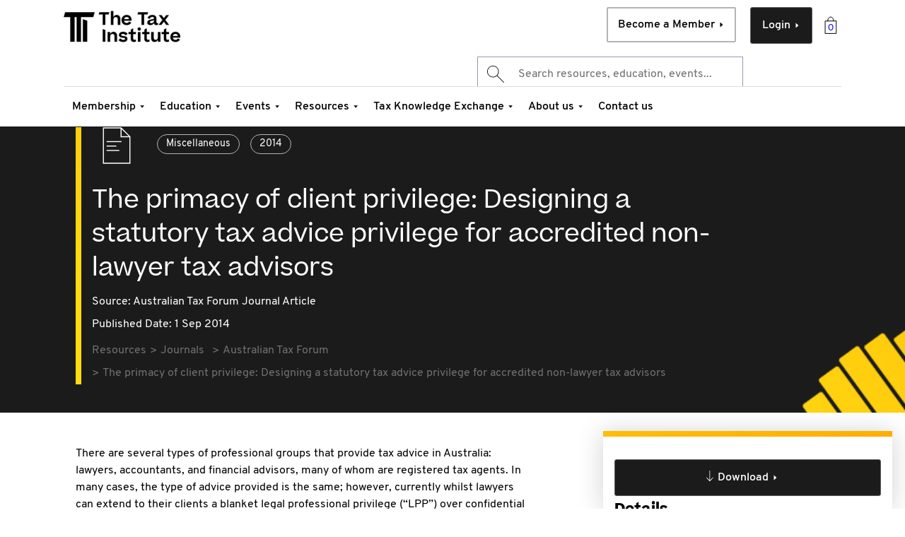

--- FILE ---
content_type: application/javascript;charset=utf-8
request_url: https://www.taxinstitute.com.au/etc.clientlibs/thetaxinstitute/clientlibs/clientlib-site.lc-38507dc147fa4b5124f7a54a62bb012b-lc.min.js
body_size: 71418
content:
/******/ (function(modules) { // webpackBootstrap
/******/ 	// install a JSONP callback for chunk loading
/******/ 	function webpackJsonpCallback(data) {
/******/ 		var chunkIds = data[0];
/******/ 		var moreModules = data[1];
/******/ 		var executeModules = data[2];
/******/
/******/ 		// add "moreModules" to the modules object,
/******/ 		// then flag all "chunkIds" as loaded and fire callback
/******/ 		var moduleId, chunkId, i = 0, resolves = [];
/******/ 		for(;i < chunkIds.length; i++) {
/******/ 			chunkId = chunkIds[i];
/******/ 			if(Object.prototype.hasOwnProperty.call(installedChunks, chunkId) && installedChunks[chunkId]) {
/******/ 				resolves.push(installedChunks[chunkId][0]);
/******/ 			}
/******/ 			installedChunks[chunkId] = 0;
/******/ 		}
/******/ 		for(moduleId in moreModules) {
/******/ 			if(Object.prototype.hasOwnProperty.call(moreModules, moduleId)) {
/******/ 				modules[moduleId] = moreModules[moduleId];
/******/ 			}
/******/ 		}
/******/ 		if(parentJsonpFunction) parentJsonpFunction(data);
/******/
/******/ 		while(resolves.length) {
/******/ 			resolves.shift()();
/******/ 		}
/******/
/******/ 		// add entry modules from loaded chunk to deferred list
/******/ 		deferredModules.push.apply(deferredModules, executeModules || []);
/******/
/******/ 		// run deferred modules when all chunks ready
/******/ 		return checkDeferredModules();
/******/ 	};
/******/ 	function checkDeferredModules() {
/******/ 		var result;
/******/ 		for(var i = 0; i < deferredModules.length; i++) {
/******/ 			var deferredModule = deferredModules[i];
/******/ 			var fulfilled = true;
/******/ 			for(var j = 1; j < deferredModule.length; j++) {
/******/ 				var depId = deferredModule[j];
/******/ 				if(installedChunks[depId] !== 0) fulfilled = false;
/******/ 			}
/******/ 			if(fulfilled) {
/******/ 				deferredModules.splice(i--, 1);
/******/ 				result = __webpack_require__(__webpack_require__.s = deferredModule[0]);
/******/ 			}
/******/ 		}
/******/
/******/ 		return result;
/******/ 	}
/******/
/******/ 	// The module cache
/******/ 	var installedModules = {};
/******/
/******/ 	// object to store loaded and loading chunks
/******/ 	// undefined = chunk not loaded, null = chunk preloaded/prefetched
/******/ 	// Promise = chunk loading, 0 = chunk loaded
/******/ 	var installedChunks = {
/******/ 		0: 0
/******/ 	};
/******/
/******/ 	var deferredModules = [];
/******/
/******/ 	// The require function
/******/ 	function __webpack_require__(moduleId) {
/******/
/******/ 		// Check if module is in cache
/******/ 		if(installedModules[moduleId]) {
/******/ 			return installedModules[moduleId].exports;
/******/ 		}
/******/ 		// Create a new module (and put it into the cache)
/******/ 		var module = installedModules[moduleId] = {
/******/ 			i: moduleId,
/******/ 			l: false,
/******/ 			exports: {}
/******/ 		};
/******/
/******/ 		// Execute the module function
/******/ 		modules[moduleId].call(module.exports, module, module.exports, __webpack_require__);
/******/
/******/ 		// Flag the module as loaded
/******/ 		module.l = true;
/******/
/******/ 		// Return the exports of the module
/******/ 		return module.exports;
/******/ 	}
/******/
/******/
/******/ 	// expose the modules object (__webpack_modules__)
/******/ 	__webpack_require__.m = modules;
/******/
/******/ 	// expose the module cache
/******/ 	__webpack_require__.c = installedModules;
/******/
/******/ 	// define getter function for harmony exports
/******/ 	__webpack_require__.d = function(exports, name, getter) {
/******/ 		if(!__webpack_require__.o(exports, name)) {
/******/ 			Object.defineProperty(exports, name, { enumerable: true, get: getter });
/******/ 		}
/******/ 	};
/******/
/******/ 	// define __esModule on exports
/******/ 	__webpack_require__.r = function(exports) {
/******/ 		if(typeof Symbol !== 'undefined' && Symbol.toStringTag) {
/******/ 			Object.defineProperty(exports, Symbol.toStringTag, { value: 'Module' });
/******/ 		}
/******/ 		Object.defineProperty(exports, '__esModule', { value: true });
/******/ 	};
/******/
/******/ 	// create a fake namespace object
/******/ 	// mode & 1: value is a module id, require it
/******/ 	// mode & 2: merge all properties of value into the ns
/******/ 	// mode & 4: return value when already ns object
/******/ 	// mode & 8|1: behave like require
/******/ 	__webpack_require__.t = function(value, mode) {
/******/ 		if(mode & 1) value = __webpack_require__(value);
/******/ 		if(mode & 8) return value;
/******/ 		if((mode & 4) && typeof value === 'object' && value && value.__esModule) return value;
/******/ 		var ns = Object.create(null);
/******/ 		__webpack_require__.r(ns);
/******/ 		Object.defineProperty(ns, 'default', { enumerable: true, value: value });
/******/ 		if(mode & 2 && typeof value != 'string') for(var key in value) __webpack_require__.d(ns, key, function(key) { return value[key]; }.bind(null, key));
/******/ 		return ns;
/******/ 	};
/******/
/******/ 	// getDefaultExport function for compatibility with non-harmony modules
/******/ 	__webpack_require__.n = function(module) {
/******/ 		var getter = module && module.__esModule ?
/******/ 			function getDefault() { return module['default']; } :
/******/ 			function getModuleExports() { return module; };
/******/ 		__webpack_require__.d(getter, 'a', getter);
/******/ 		return getter;
/******/ 	};
/******/
/******/ 	// Object.prototype.hasOwnProperty.call
/******/ 	__webpack_require__.o = function(object, property) { return Object.prototype.hasOwnProperty.call(object, property); };
/******/
/******/ 	// __webpack_public_path__
/******/ 	__webpack_require__.p = "";
/******/
/******/ 	var jsonpArray = window["webpackJsonp"] = window["webpackJsonp"] || [];
/******/ 	var oldJsonpFunction = jsonpArray.push.bind(jsonpArray);
/******/ 	jsonpArray.push = webpackJsonpCallback;
/******/ 	jsonpArray = jsonpArray.slice();
/******/ 	for(var i = 0; i < jsonpArray.length; i++) webpackJsonpCallback(jsonpArray[i]);
/******/ 	var parentJsonpFunction = oldJsonpFunction;
/******/
/******/
/******/ 	// add entry module to deferred list
/******/ 	deferredModules.push([211,1]);
/******/ 	// run deferred modules when ready
/******/ 	return checkDeferredModules();
/******/ })
/************************************************************************/
/******/ ({

/***/ 164:
/***/ (function(module, exports, __webpack_require__) {

var jQuery = __webpack_require__(0);

jQuery(function ($) {
    "use strict";

    $(function () {
        $('.cmp-accordion__header').hover(
            function(){ 
                $(this).parent().prev().find('.cmp-accordion-wrap').addClass('removeborder');
            },
            function(){ 
                $(this).parent().prev().find('.cmp-accordion-wrap').removeClass('removeborder');
            }
        );
        $('.cmp-accordion__button--expanded').addClass('active_accordion');
        $('.cmp-accordion__button').on('click',function(){

            if($(this).hasClass('active_accordion')){

                if($(this).attr('data-click-state') == 1) {
                    $(this).attr('data-click-state', 0);
                    $(this).removeClass('changeclose');
                    $(this).parent().parent().removeClass('bordercolor');
                    $(this).parent().siblings(".cmp-accordion__panel")
                        .addClass('cmp-accordion__panel--expanded')
                        .removeClass('cmp-accordion__panel--hidden');
                }
                else {
                    $(this).attr('data-click-state', 1);
                    $(this).addClass('changeclose');
                    $(this).parent().parent().addClass('bordercolor');
                    $(this).parent().siblings(".cmp-accordion__panel")
                        .addClass('cmp-accordion__panel--hidden')
                        .removeClass('cmp-accordion__panel--expanded');
                }

            }else{
                $('.cmp-accordion__button').removeClass('active_accordion');
                $(this).addClass('active_accordion');
                $(this).removeClass('changeclose');
                $(this).parent().parent().removeClass('bordercolor');
            }  
        });

        $('.authorProfile .cmp-accordion .cmp-accordion__header').on("click", function (event) {
            $(this).find('.cmp-accordion__button').toggleClass('rotate');
            $(this).find('.cmp-accordion__button').toggleClass('rotate2');
        });

    });
});


/***/ }),

/***/ 184:
/***/ (function(module, exports) {

/* // Listener for when the user wants to remove a given token.
function removeToken(e) {
    // Get the value to remove
    const valueToRemove = e.target.dataset.option;
    const wrapper = e.target.parentNode.parentNode;
    // const inputSearch = wrapper.querySelector(".selected-input");
    const dropdown = wrapper.querySelector(".dropdown-icon");
    // Get the options in the select to be unselected
    const optionToUnselect = wrapper.querySelector(`select option[value="${valueToRemove}"]`);
    optionToUnselect.removeAttribute("selected");
    // Remove token attribute
    e.target.parentNode.remove();
    // inputSearch.focus();
    dropdown.classList.remove("active");
    const event = new Event('click');
    dropdown.dispatchEvent(event);
    e.stopPropagation();
}

// Function that create a token inside of a wrapper with the given value
function createToken(wrapper, value) {
    const search = wrapper.querySelector(".search-container");
    // Create token wrapper
    const token = document.createElement("div");
    token.classList.add("selected-wrapper");
    const tokenSpan = document.createElement("span");
    tokenSpan.classList.add("selected-label");
    tokenSpan.innerText = value;
    const close = document.createElement("a");
    close.classList.add("selected-close");
    close.setAttribute("tabindex", "-1");
    close.setAttribute("data-option", value);
    close.setAttribute("data-hits", 0);
    close.setAttribute("href", "#");
    close.innerText = "x";
    close.addEventListener("click", removeToken);
    token.appendChild(tokenSpan);
    token.appendChild(close);
    wrapper.insertBefore(token, search);
}

// Listener to autocomplete results when clicked set the selected property in the select option
function selectOption(e) {
    const wrapper = e.target.parentNode.parentNode.parentNode;
    const option = wrapper.querySelector(`select option[value="${e.target.dataset.value}"]`);

    option.setAttribute("selected", "");
    createToken(wrapper, e.target.dataset.value);
    e.target.remove();
    const autocompleteList = wrapper.querySelector(".autocomplete-list");


    if (!autocompleteList.children.length) {
        const li = document.createElement("li");
        li.classList.add("not-cursor");
        li.innerText = "No options found";
        autocompleteList.appendChild(li);
    }
    e.stopPropagation();
}

// function that returns a list with the autcomplete list of matches
function autocomplete(query, options) {
    // No query passed, just return entire list
    if (!query) {
        return options;
    }
    const optionsReturn = [];

    for (let i = 0; i < options.length; i++) {
        if (query.toLowerCase() === options[i].slice(0, query.length).toLowerCase()) {
            optionsReturn.push(options[i]);
        }
    }
    return optionsReturn;
}

// Returns the options that are selected by the user and the ones that are not
function getOptions(select) {
    // Select all the options available
    const allOptions = Array.from(
        select.querySelectorAll("option")
    ).map(el => el.value);

    // Get the options that are selected from the user
    const optionsSelected = Array.from(
        select.querySelectorAll("option:checked")
    ).map(el => el.value);

    // Create an autocomplete options array with the options that are not selected by the user
    const autocompleteOptions = [];
    allOptions.forEach(option => {
        if (!optionsSelected.includes(option)) {
            autocompleteOptions.push(option);
        }
    });
    autocompleteOptions.sort();
    return {
        optionsSelected,
        autocompleteOptions
    };
}

// Populate the autocomplete list following a given query from the user
function populateAutocompleteList(select, query, dropdown = false) {
    const {
        autocompleteOptions
    } = getOptions(select);


    let optionsToShow;

    if (dropdown) { optionsToShow = autocompleteOptions; }
    else { optionsToShow = autocomplete(query, autocompleteOptions); }

    const wrapper = select.parentNode;
    const autocompleteList = wrapper.querySelector(".autocomplete-list");
    autocompleteList.innerHTML = "";
    const resultSize = optionsToShow.length;

    if (resultSize == 1) {

        const li = document.createElement("li");
        li.innerText = optionsToShow[0];
        li.setAttribute('data-value', optionsToShow[0]);
        li.addEventListener("click", selectOption);
        autocompleteList.appendChild(li);
        if (query.length == optionsToShow[0].length) {
            const event = new Event('click');
            li.dispatchEvent(event);

        }
    } else if (resultSize > 1) {

        for (let i = 0; i < resultSize; i++) {
            const li = document.createElement("li");
            li.innerText = optionsToShow[i];
            li.setAttribute('data-value', optionsToShow[i]);
            li.addEventListener("click", selectOption);
            autocompleteList.appendChild(li);
        }
    } else {
        const li = document.createElement("li");
        li.classList.add("not-cursor");
        li.innerText = "No options found";
        autocompleteList.appendChild(li);
    }
}



function addPlaceholder(wrapper) {
    const inputSearch = wrapper.querySelector(".selected-input");
    const tokens = wrapper.querySelectorAll(".selected-wrapper");
    if (!tokens.length && !(document.activeElement === inputSearch)) {
        inputSearch.setAttribute("placeholder", "Choose all that apply");
    }
}


// Function that create the initial set of tokens with the options selected by the users
function createInitialTokens(select) {
    const {
        optionsSelected
    } = getOptions(select);
    const wrapper = select.parentNode;
    for (let i = 0; i < optionsSelected.length; i++) {
        createToken(wrapper, optionsSelected[i]);
    }
}


// Listener of user search
function inputChange(e) {
    const wrapper = e.target.parentNode.parentNode;
    const select = wrapper.querySelector("select");
    const dropdown = wrapper.querySelector(".dropdown-icon");

    const inputVal = e.target.value;

    if (inputVal) {
        dropdown.classList.add("active");
        populateAutocompleteList(select, inputVal.trim());
    } else {
        dropdown.classList.remove("active");
        const event = new Event('click');
        dropdown.dispatchEvent(event);
    }
}


// Listen for clicks on the wrapper, if click happens focus on the input
function clickOnWrapper(e) {
    const wrapper = e.target;
    if (wrapper.tagName == "DIV") {
        const dropdown = wrapper.querySelector(".dropdown-icon");
        if (dropdown && !dropdown.classList.contains("active")) {
            const event = new Event('click');
            dropdown.dispatchEvent(event);
        }
    }

}

function openOptions(e) {
    const inputSearch = e.target;
    const wrapper = inputSearch.parentElement.parentElement;
    const dropdown = wrapper.querySelector(".dropdown-icon");
    if (!dropdown.classList.contains("active")) {
        const event = new Event('click');
        dropdown.dispatchEvent(event);
    }
    e.stopPropagation();

}

// Clears the results of the autocomplete list
function clearAutocompleteList(select) {
    const wrapper = select.parentNode;

    const autocompleteList = wrapper.querySelector(".autocomplete-list");
    autocompleteList.innerHTML = "";
}

// Listen for clicks in the dropdown option
function clickDropdown(e) {

    const dropdown = e.target;
    const wrapper = dropdown.parentNode.parentNode;
    // const inputSearch = wrapper.querySelector(".selected-input");
    const select = wrapper.querySelector("select");
    dropdown.classList.toggle("active");

    if (dropdown.classList.contains("active")) {
        populateAutocompleteList(select, "", true);
    } else {
        clearAutocompleteList(select);
        addPlaceholder(wrapper);
    }
}

function init(element) {
    // Create div that wroaps all the elements inside (select, elements selected, search div) to put select inside
    const wrapper = document.querySelector("#multi-select-component");
    wrapper.addEventListener("click", clickOnWrapper);

    // Create elements of search
    const searchDiv = document.createElement("div");
    searchDiv.classList.add("search-container");
    const eventWrapper = document.createElement("div");
    eventWrapper.classList.add("selected-input");
    eventWrapper.setAttribute("autocomplete", "off");
    eventWrapper.setAttribute("tabindex", "0");
    eventWrapper.addEventListener("keyup", inputChange);
    eventWrapper.addEventListener("click", openOptions);

    const dropdownIcon = document.createElement("a");
    dropdownIcon.setAttribute("href", "#");
    dropdownIcon.classList.add("dropdown-icon");

    dropdownIcon.addEventListener("click", clickDropdown);
    const autocompleteList = document.createElement("ul");
    autocompleteList.classList.add("autocomplete-list");
    searchDiv.appendChild(eventWrapper);
    searchDiv.appendChild(autocompleteList);
    searchDiv.appendChild(dropdownIcon);


    // set element as child of wrapper
    wrapper.appendChild(element);
    wrapper.appendChild(searchDiv);

    createInitialTokens(element);
    addPlaceholder(wrapper);
}

document.addEventListener("DOMContentLoaded", () => {

    // get select that has the options available
    const select = document.querySelectorAll("[data-multi-select-plugin]");
    select.forEach(select => {

        init(select);
    });

    // Dismiss on outside click
    document.addEventListener('click', () => {
        // get select that has the options available
        const select = document.querySelectorAll("[data-multi-select-plugin]");
        for (let i = 0; i < select.length; i++) {
            if (event) {
                var isClickInside = select[i].parentElement.parentElement.contains(event.target);

                if (!isClickInside) {
                    const wrapper = select[i].parentElement.parentElement;
                    const dropdown = wrapper.querySelector(".dropdown-icon");
                    const autocompleteList = wrapper.querySelector(".autocomplete-list");
                    //the click was outside the specifiedElement, do something
                    dropdown.classList.remove("active");
                    autocompleteList.innerHTML = "";
                    addPlaceholder(wrapper);
                }
            }
        }
    });

});

// code for getting selected values
// document.getElementById('submit').onclick = function() {
//     var selected = [];
//     for (var option of document.getElementById('multiselect').options)
//     {
//         if (option.selected) {
//             selected.push(option.value);
//         }
//     }
// console.log(selected)
// }
 */


/***/ }),

/***/ 185:
/***/ (function(module, exports, __webpack_require__) {

var $ = __webpack_require__(0);

/* handles tab switch */
function openNav(evt, navName, elementHideClass) {

    var i, navcontent, navlinks, editWrapper;
    editWrapper = document.getElementsByClassName("cmp--nav-edit-wrapper");
    if (editWrapper.length > 0) {
        return;
    } else {
        navcontent = document.getElementsByClassName("navcontent");
        for (i = 0; i < navcontent.length; i++) {
            navcontent[i].style.display = "none";
        }
        navlinks = document.getElementsByClassName("navlinks");
        for (i = 0; i < navlinks.length; i++) {
            navlinks[i].className = navlinks[i].className.replace("active-nav", "");
        }

        if (!elementHideClass) {
            document.getElementById(navName).style.display = "block";
            evt.currentTarget.className += " active-nav";
        }

    }

}

function closenav() {
    var i, navcontent, navlinks, editWrapper;
    editWrapper = document.getElementsByClassName("cmp--nav-edit-wrapper");
    if (editWrapper.length > 0) {
        return;
    }
    editWrapper = document.getElementsByClassName("nav-edit-wrapper");
    if (editWrapper.length > 0) {
        return;
    } else {
        navcontent = document.getElementsByClassName("navcontent");
        for (i = 0; i < navcontent.length; i++) {
            navcontent[i].style.display = "none";
        }

        navlinks = document.getElementsByClassName("navlinks");
        for (i = 0; i < navlinks.length; i++) {
            navlinks[i].className = navlinks[i].className.replace("active-nav", "");
        }
    }
}

$(".navlinks").on("mouseenter", function (e) {
    const element = e.target.dataset.nav;
    const elementClass = e.target.classList.contains("hide-nav-section");
    openNav(e, element, elementClass);
});

$(".cmp--navbar").on("mouseleave", function () {
    closenav();
});
$(".cmp--nav-section").on("mouseleave", function () {
    closenav();
});


$("#hamburgerBtn").on("click", function () {
    $("#hamburgerBtn").toggleClass("active");
    $("#sideNav").toggleClass("active");
});

var dropdown = document.getElementsByClassName("dropdown-btn");


/* handles the main menu button */
$("#main-menu").on("click", function () {
    for (i = 0; i < dropdown.length; i++) {
        dropdown[i].classList.remove("active");
        dropdown[i].style.display = "block";
        var dropdownContent = dropdown[i].nextElementSibling;
        dropdownContent.style.display = "none";

    }
    $(".dropdown-btn").siblings(".dropdown-btn").css("display", "block");
    $("#main-menu").css("display", "none");
});

$('.cmp--navbar .navcontent .cmp--nav-section').parent().css('background-color','rgba(0, 0, 0, .2)')

/* loops through dropdown buttons and toggles between hiding and showing its content*/
for (i = 0; i < dropdown.length; i++) {
    dropdown[i].addEventListener("click", function () {

        this.classList.toggle("active");
        if (this.classList.contains("active")) {
            $(".dropdown-btn").siblings(".dropdown-btn").css("display", "none");
            this.style.display = "block";
            $("#main-menu").css("display", "block");
        } else {
            $(".dropdown-btn").siblings(".dropdown-btn").css("display", "block");
            $("#main-menu").css("display", "none");
        }

        var dropdownContent = this.nextElementSibling;
        if (dropdownContent.style.display === "block") {
            dropdownContent.style.display = "none";
        } else {
            dropdownContent.style.display = "block";
        }
    });
}


/***/ }),

/***/ 186:
/***/ (function(module, exports, __webpack_require__) {

var $ = __webpack_require__(0);

function login() {
    $.get("https://testcrm.taxinstitute.com.au/AptifyServicesAPI/services/Authentication/Login/DomainWithContainer?UserName=rajesh.waman&Password=!!Aptify217", function (data) {
        if (data.TokenId) {
            $("#loginBtn").hide();
            var name = data.UserName;
            $("#userName").append(`${name.substring(0, 7)}`);
            $("#userBar").show();
        }
    });
}

function logout() {
    $("#loginBtn").show();
    $("#userName").empty();
    $("#userBar").hide();
}

$("#loginBtn").on('click', function () {
    login();
});
$("#logout").on('click', function () {
    logout();
});
// $("#userBar").on('click', function () {
//     this.classList.toggle("open");
// });


/***/ }),

/***/ 187:
/***/ (function(module, exports, __webpack_require__) {

var $ = __webpack_require__(0);
$.getScript("https://www.google.com/recaptcha/api.js?render=6LfF49kaAAAAALZnJQYXksmy0ZFh-gNJF61Ta0S");

var url = window.location.href;
var arr = url.split("/");
var result = arr[0] + "//" + arr[2];
const $createAccountForm = $('.createAccount');
var apiPath = $("#cmp--create-account-form").attr("data-form-api");
var recaptchaPath = $("#cmp--create-account-form").attr("data-recaptcha-api");
const countryStateApiPath = $('#cmp--create-account-form').attr('data-country-state-api');
const companyApiPath = $('#cmp--create-account-form').attr('data-company-api');
var passtypeError = 0;

function validateEmail(value) {
    var input = document.createElement('input');
    input.type = 'email';
    input.required = true;
    input.value = value;
    var re = /^(([^<>()[\]{}'^?\\.,!|//#%*-+=&;:\s@\"]+(\.[^<>()[\]\\.,;:\s@\"]+)*)|(\".+\"))@(?:[a-zA-Z0-9](?:[a-zA-Z0-9-]*[a-zA-Z0-9])?\.)+[a-zA-Z0-9](?:[a-zA-Z0-9-]*[a-zA-Z0-9])?/;
    //return typeof input.checkValidity === 'function' ? input.checkValidity() : re.test(value);

    if (re.test(value)) {
        return true;
    } else {
        return false;
    }
}

/* function fieldValidation(currentElm, furtherValidate) {
    var elmvalue = currentElm.value;
    if (!elmvalue) {
        document.getElementById(currentElm.name + '-valid').innerHTML = 'This field is required.';
        document.getElementById(currentElm.naem + '-valid')[0].style.display = '';
    } else {
        if (furtherValidate && furtherValidate()) {
            document.getElementById(currentElm.naem + '-valid')[0].style.display = 'none';
        } else {
            document.getElementById(currentElm.name + '-valid').innerHTML = 'This field is invalid.';
            document.getElementById(currentElm.naem + '-valid')[0].style.display = '';
        }
    }
} */

function runvalidation1() {
    var isvalid = true;

    var title = document.getElementsByName('Prefix')[0].value;
    if (!title) {
        document.getElementsByName('prefix-valid')[0].innerHTML = "Prefix is required";
        document.getElementsByName('prefix-valid')[0].style.display = '';
        isvalid = false;
    } else {
        document.getElementsByName('prefix-valid')[0].style.display = 'none';
    }
    var gender = document.getElementsByName('Gender')[0].value;
    if (!gender) {
        document.getElementsByName('gender-valid')[0].innerHTML = "Gender is required";
        document.getElementsByName('gender-valid')[0].style.display = '';
        isvalid = false;
    } else {
        document.getElementsByName('gender-valid')[0].style.display = 'none';
    }

    var position = document.getElementsByName('PositionTitle')[0].value;
    if (!position) {
        document.getElementsByName('position-valid')[0].innerHTML = "Position is required";
        document.getElementsByName('position-valid')[0].style.display = '';
        isvalid = false;
    } else {
        document.getElementsByName('position-valid')[0].style.display = 'none';
    }

    var firstname = document.getElementsByName('Firstname')[0].value;
    if (!firstname) {
        document.getElementsByName('firstname-valid')[0].innerHTML = "FirstName is required";
        document.getElementsByName('firstname-valid')[0].style.display = '';
        isvalid = false;
    } else {
        document.getElementsByName('firstname-valid')[0].style.display = 'none';
    }

    var lastname = document.getElementsByName('Lastname')[0].value;
    if (!lastname) {
        document.getElementsByName('lastname-valid')[0].innerHTML = "LastName is required";
        document.getElementsByName('lastname-valid')[0].style.display = '';
        isvalid = false;
    } else {
        document.getElementsByName('lastname-valid')[0].style.display = 'none';
    }

    var email = document.getElementById('email').value;
    if (validateEmail(email)) {
        // server check
        $.ajax({
            type: "GET",
            url: result + apiPath + '?WebUser=' + email,
            async: false,
            success: function (response) {
                if (response == "1") {
                    document.getElementById('email-valid').innerHTML = 'Email already exists.';
                    document.getElementById('email-valid').style.display = '';
                    isvalid = false;
                } else {
                    document.getElementById('email-valid').innerHTML = '';
                    document.getElementById('email-valid').style.display = 'none';
                }
            },
            error: function (err) {
                console.log(err);
                document.getElementById('email-valid').innerHTML = 'Server error';
                document.getElementById('email-valid').style.display = '';
                isValid = false;
            }
        });

    } else {
        if (email.length == 0) {
            document.getElementById('email-valid').innerHTML = 'Email Id is required.';
            document.getElementById('email-valid').style.display = '';
            isvalid = false;
        } else {
            document.getElementById('email-valid').innerHTML = 'Incorrect email format.';
            document.getElementById('email-valid').style.display = '';
            isvalid = false;
        }
    }
    return isvalid;
}

function pwdValidation(field) {
    var value = field.value;
    var hasNum = false;
    for (let i = 0; i < 10; i++) {
        if (value.split('').indexOf(i + '') != -1) {
            hasNum = true;
            break;
        }
    }
    if (value && value.length >= 6 && value.toLowerCase() != value && hasNum) {
        document.getElementById(field.id + '-valid').innerHTML = '';
        document.getElementById(field.id + '-valid').style.display = '';
        return true;
    } else {

        var msg = `invalidPass`+ field.id;
        if (!value) {
            msg = 'Password is required.';
            if (field.getAttribute('placeholder') === 'Confirm Password*') {
                msg = 'Confirm Password is required.';
            }
        }
        else if (value && value.toLowerCase() == value) {
            msg = `invalidPass`+ field.id;
        }

        //console.log(msg);
        
        if(msg == 'invalidPasspwd1'){
            //console.log(passtypeError);
            //console.log(field.id);
            document.getElementById('invalidCreatePass').style.color = 'red';
            document.getElementById('invalidCreatePass').style.fontWeight = 'bold';
            document.getElementById(field.id + '-valid').innerHTML = '';
            document.getElementById(field.id + '-valid').style.display = '';
            passtypeError = 1;
        }else if(msg == 'invalidPasspwd2'){
            //console.log(passtypeError);
            //console.log(field.id);
            document.getElementById('invalidCreatePass').style.color = 'red';
            document.getElementById('invalidCreatePass').style.fontWeight = 'bold';
            document.getElementById(field.id + '-valid').innerHTML = '';
            document.getElementById(field.id + '-valid').style.display = '';
            passtypeError = 1;
        }
        else{
            document.getElementById(field.id + '-valid').innerHTML = msg;
            document.getElementById(field.id + '-valid').style.display = '';
        }
        
        return false;
    }
}

function phoneValidation(field) {
    var value = field.value;
    if (value.length == 0) {
        document.getElementById(field.id + '-valid').innerHTML = "Phone number is required.";
        document.getElementById(field.id + '-valid').style.display = '';
        return false;
    } else if (value && value.length >= 10 && value.length <= 15) {
        document.getElementById(field.id + '-valid').innerHTML = "";
        document.getElementById(field.id + '-valid').style.display = 'none';
        return true;
    } else {
        document.getElementById(field.id + '-valid').innerHTML = "Phone number is Invalid.";
        document.getElementById(field.id + '-valid').style.display = '';
        return false;
    }
}

$("#next1").on('click', function () {
    var isValid = runvalidation1();
    if (!isValid) {
        return;
    }
    // document.getElementById('astep2').click();
    $('#userIdField').val($('#email').val());
    document.getElementById('form1').classList.remove('active');
    document.getElementById('form2').classList.add('active');
    document.getElementById('form3').classList.remove('active');
    document.getElementById('form4').classList.remove('active');

    document.getElementById('step1').classList.remove('active');
    document.getElementById('step2').classList.add('active');
    document.getElementById('step3').classList.remove('active');

    document.getElementById('progresstemp').classList.add('twobythree');
    document.getElementById('progresstemp').classList.remove('threebythree');
    document.getElementById('progresstemp').classList.remove('onebythree');

    localStorage.setItem('step1', JSON.stringify({
        firstname: document.getElementsByName('Firstname')[0].value,
        lastname: document.getElementsByName('Lastname')[0].value,
    }));

});
$("#prev1").on('click', function () {
    document.getElementById('form1').classList.add('active');
    document.getElementById('form2').classList.remove('active');
    document.getElementById('form3').classList.remove('active');
    document.getElementById('form4').classList.remove('active');

    document.getElementById('step1').classList.add('active');
    document.getElementById('step2').classList.remove('active');
    document.getElementById('step3').classList.remove('active');

    document.getElementById('progresstemp').classList.add('onebythree');
    document.getElementById('progresstemp').classList.remove('twobythree');
    document.getElementById('progresstemp').classList.remove('threebythree');
});

$("#next2").on('click', function () {
    
    var userid = document.getElementById('userIdField').value;
    let stepTwoflag;
    if (!userid) {
        document.getElementById('userIdField-valid').innerHTML = 'User ID is required';
        document.getElementById('userIdField-valid').style.display = '';
        stepTwoflag = false;
    }
    else {
        document.getElementById('userIdField-valid').innerHTML = '';
        document.getElementById('userIdField-valid').style.display = 'none';
        stepTwoflag = true;
    }
    passtypeError = 0;
    var pwd1 = pwdValidation(document.getElementById('pwd1'));
    var pwd2 = pwdValidation(document.getElementById('pwd2'));
    var pwd1value = document.getElementById('pwd1').value;
    var pwd2value = document.getElementById('pwd2').value;
    if(passtypeError == 0){
        document.getElementById('invalidCreatePass').style.color = 'black';
        document.getElementById('invalidCreatePass').style.fontWeight = 'normal';
    }
    if (!pwd1 || !pwd2) {
        stepTwoflag = false;
    } else if (pwd1value != pwd2value) {
        document.getElementById('pwd2-valid').innerHTML = 'Confirm Passwords do not match';
        document.getElementById('pwd2-valid').style.display = '';
        stepTwoflag = false;
    }
    if (!stepTwoflag) {

    } else {
        var siteKey = $(".recaptchadiv").attr("data-sitekey");

        let gcaptcahsumbit;
        grecaptcha.ready(function () {
            grecaptcha.execute(siteKey, {
                action: 'homepage'
            }).then(function (token) {
                gcaptcahsumbit = token;
                var body = { gcaptcahsumbit: gcaptcahsumbit };
                var request = $.ajax({
                    type: "POST",
                    url: result + recaptchaPath,
                    data: body,
                    async: false,
                    success: function (response) {
                        document.getElementById('form1').classList.remove('active');
                        document.getElementById('form2').classList.remove('active');
                        document.getElementById('form3').classList.add('active');
                        document.getElementById('form4').classList.remove('active');

                        document.getElementById('step1').classList.remove('active');
                        document.getElementById('step2').classList.remove('active');
                        document.getElementById('step3').classList.add('active');

                        document.getElementById('progresstemp').classList.add('threebythree');
                        document.getElementById('progresstemp').classList.remove('twobythree');
                        document.getElementById('progresstemp').classList.remove('onebythree');
                        // document.getElementById('astep3').click();
                    },
                    error: function (err) {
                        console.log(err);
                    }
                });
            });
        });
    }


});

$("#prev2").on('click', function () {
    document.getElementById('form1').classList.remove('active');
    document.getElementById('form2').classList.add('active');
    document.getElementById('form3').classList.remove('active');
    document.getElementById('form4').classList.remove('active');

    document.getElementById('step1').classList.remove('active');
    document.getElementById('step2').classList.add('active');
    document.getElementById('step3').classList.remove('active');

    document.getElementById('progresstemp').classList.add('twobythree');
    document.getElementById('progresstemp').classList.remove('threebythree');
    document.getElementById('progresstemp').classList.remove('onebythree');
    // document.getElementById('astep2').click();
});


var controls = document.querySelectorAll('.control-item');

for (let index = 0; index < controls.length; index++) {
    const element = controls[index];
    element.onfocus = function () {
        this.setAttribute('placeholder', "");
        this.previousElementSibling.classList.add('show');
    };
    element.onblur = function () {
        if (!element.value) {
            this.setAttribute('placeholder', this.previousElementSibling.innerText);
            this.previousElementSibling.classList.remove('show');
        }
    };
}

const extendedAddressStreet = document.getElementById("extendedAddressStreet");
const extendedAddressCity = document.getElementById("extendedAddressCity");
const extendedAddressPostcode = document.getElementById("extendedAddressPostcode");
const extendedAddressState = document.getElementById("extendedAddressState");
const extendedAddressCountry = document.getElementById("extendedAddressCountry");
let countries = [];
let states = [];

function updateStates(selectedCountry) {
    extendedAddressState.innerHTML = "";
    extendedAddressState.options.add(new Option("", ""));
    states.forEach(state => {
        if (state.CountryID === selectedCountry.ID) {
            extendedAddressState.options.add(new Option(state.FullName, state.Abbreviation));
        }
    });
}

function initialLoadOfCountryStateData() {
    $.ajax({
        url: result + countryStateApiPath,
        type: 'GET',
        async: true,
        success: function(response) {
            if (response.country && response.country.length > 0) {
                extendedAddressCountry.innerHTML = "";
                countries = response.country;
                countries.forEach(country => {
                    extendedAddressCountry.options.add(new Option(country.Country, country.Country));
                });
            }

            if (response.state && response.state.length > 0) {
                extendedAddressState.innerHTML = "";
                states = response.state;
                updateStates(countries[0]);
            }

        },
        error: function() {
            console.error('Error retrieving country and state data');
        }
    });
}

function checkExtendedAddrFields()
{
    if (extendedAddressStreet.value && extendedAddressCity.value && extendedAddressPostcode.value
        && extendedAddressState.value && extendedAddressCountry.value) {
        const address2Valid = document.getElementsByName('address2-valid');
        if (address2Valid && address2Valid.length > 0) {
            address2Valid[0].style.display = 'none';
        }
    }
}

function findCountryDataFromSelect(countryName) {
    let selectedCountry = {};
    countries.forEach(country => {
        if (country.Country === countryName) {
            selectedCountry = country;
        }
    });
    return selectedCountry;
}

function isCreateAccountForm() {
    return $createAccountForm && $createAccountForm.length > 0;
}

if (isCreateAccountForm()) {
    initialLoadOfCountryStateData();
}

if (extendedAddressStreet) {extendedAddressStreet.addEventListener('change', (event) => {checkExtendedAddrFields()});}
if (extendedAddressCity) {extendedAddressCity.addEventListener('change', (event) => {checkExtendedAddrFields()});}
if (extendedAddressPostcode) {extendedAddressPostcode.addEventListener('change', (event) => {checkExtendedAddrFields()});}
if (isCreateAccountForm() && extendedAddressState) {
    $('#extendedAddressState').on('change', function (e) {
        checkExtendedAddrFields();
    });
}
if (isCreateAccountForm() && extendedAddressCountry) {
    $('#extendedAddressCountry').on('change', function (e) {
        checkExtendedAddrFields();
        const countryName = $('#extendedAddressCountry').find(":selected").val();
        if (countryName) {
            const selectedCountry = findCountryDataFromSelect(countryName);
            if (selectedCountry) {
                updateStates(selectedCountry);
            }
        }
        $('#extendedAddressState').val('');
    });
}

$("#next3").on('click', function () {
    let isvalid = true;
    var address1 = document.getElementsByName('address-type')[0].value;
    if (!address1) {
        document.getElementsByName('address1-valid')[0].innerHTML = "Address type is required";
        document.getElementsByName('address1-valid')[0].style.display = '';
        isvalid = false;
    } else {
        document.getElementsByName('address1-valid')[0].style.display = 'none';
    }
    var address2 = document.getElementsByName('address2')[0].value;
    if (!extendedAddressStreet.value || !extendedAddressCity.value || !extendedAddressPostcode.value
                    || !extendedAddressState.value || !extendedAddressCountry.value) {
        document.getElementsByName('address2-valid')[0].innerHTML = "Address required, please select Address from drop-down autocomplete, or input all address parts manually using checkbox below.";
        document.getElementsByName('address2-valid')[0].style.display = '';
        isvalid = false;
    } else {
        document.getElementsByName('address2-valid')[0].style.display = 'none';

        if (address1) {
            if (address1 == 'Home Address') {
                document.getElementsByName('Business-Street-Address')[0].value = '';
                document.getElementsByName('Business-city')[0].value = '';
                document.getElementsByName('Business-postcode')[0].value = '';
                document.getElementsByName('Business-state')[0].value = '';
                document.getElementsByName('Business-country')[0].value = '';
                document.getElementsByName('Home-Street-Address')[0].value = extendedAddressStreet.value;
                document.getElementsByName('Home-city')[0].value = extendedAddressCity.value;
                document.getElementsByName('Home-postcode')[0].value = extendedAddressPostcode.value;
                document.getElementsByName('Home-state')[0].value = extendedAddressState.value;
                document.getElementsByName('Home-country')[0].value = extendedAddressCountry.value;
            }
            if (address1 == 'Business Address') {
                document.getElementsByName('Business-Street-Address')[0].value = extendedAddressStreet.value;
                document.getElementsByName('Business-city')[0].value = extendedAddressCity.value;
                document.getElementsByName('Business-postcode')[0].value = extendedAddressPostcode.value;
                document.getElementsByName('Business-state')[0].value = extendedAddressState.value;
                document.getElementsByName('Business-country')[0].value = extendedAddressCountry.value;
                document.getElementsByName('Home-Street-Address')[0].value = '';
                document.getElementsByName('Home-city')[0].value = '';
                document.getElementsByName('Home-postcode')[0].value = '';
                document.getElementsByName('Home-state')[0].value = '';
                document.getElementsByName('Home-country')[0].value = '';
            }
        }
    }

    //var termsValueCheck = document.getElementsByName('policy-accept-consent');
    var termsValueCheck = document.getElementById("policy-accept-consent");
    if (!termsValueCheck.checked) {
        document.getElementsByName('policy-accept-consent-valid')[0].innerHTML = "* Please check TTI's Privacy Policy";
        document.getElementsByName('policy-accept-consent-valid')[0].style.display = '';
        isvalid = false;
    } else {
        document.getElementsByName('policy-accept-consent-valid')[0].style.display = 'none';
    }

    var phone1 = phoneValidation(document.getElementById('phone1'));
    if (!phone1) {
        return;
    }
    var allcontrols = document.querySelectorAll('input,select');
    var submitJson = {};
    for (let index = 1; index < allcontrols.length; index++) {
        const element = allcontrols[index];
        submitJson[element.getAttribute('name')] = element.value;
    }
    //  var newJson = { data : JSON.stringify(submitJson)};
    document.getElementById('welcome-name').innerHTML = submitJson[1];
    if (isvalid) {
        $.ajax({
            url: result + apiPath,
            headers: { "Content-Type": "application/json" },
            data: JSON.stringify(submitJson),
            type: 'POST',
            async: false,
            success: function (response) {
                if (response.result == "Success") {
                    document.getElementById('form1').classList.remove('active');
                    document.getElementById('form2').classList.remove('active');
                    document.getElementById('form3').classList.remove('active');
                    document.getElementById('form4').classList.add('active');

                    document.getElementById('step1').classList.remove('active');
                    document.getElementById('step2').classList.remove('active');
                    document.getElementById('step3').classList.remove('active');

                    document.getElementById('progresstemp').classList.remove('twobythree');
                    document.getElementById('progresstemp').classList.remove('threebythree');
                    document.getElementById('progresstemp').classList.remove('onebythree');
                    document.getElementById('welcome-name').innerHTML = 'Welcome, ' + submitJson.Firstname + '!';
                } else {
                    console.log('Errors');
                }
            },
            error: function () {
                console.log('Errors');
            }
        });
    }

});

// Restricts input for the given textbox to the given inputFilter.
function setInputFilter(textbox, inputFilter) {
    ["input", "keydown", "keyup", "mousedown", "mouseup", "select", "contextmenu", "drop"].forEach(function(event) {
      textbox.addEventListener(event, function() {
        if (inputFilter(this.value)) {
          this.oldValue = this.value;
          this.oldSelectionStart = this.selectionStart;
          this.oldSelectionEnd = this.selectionEnd;
        } else if (this.hasOwnProperty("oldValue")) {
          this.value = this.oldValue;
          this.setSelectionRange(this.oldSelectionStart, this.oldSelectionEnd);
        } else {
          this.value = "";
        }
      });
    });
  }

if ($("#phone1")[0]){
setInputFilter(document.getElementById("phone1"), function(value) {
    return /^-?\d*$/.test(value); });
}

if ($("#otherphone")[0]){
setInputFilter(document.getElementById("otherphone"), function(value) {
        return /^-?\d*$/.test(value); });
}


const createName = document.getElementById("name-title");
const selectTitle = document.querySelector(".select-title");
if (createName) {
    createName.onchange = function () {
        selectTitle.classList.add("active");
    };

    if (createName.value) {
        createName.dispatchEvent(new Event("change"));
    }
}

const createGender = document.getElementById("gender");
const selectGender = document.querySelector(".select-gender");
if (createGender) {
    createGender.onchange = function () {
        selectGender.classList.add("active");
    };

    if (createGender.value) {
        createGender.dispatchEvent(new Event("change"));
    }
}

const createPosition = document.getElementById("position");
const selectPosition = document.querySelector(".select-position");
if (createPosition) {
    createPosition.onchange = function () {
        selectPosition.classList.add("active");
    };

    if (createPosition.value) {
        createPosition.dispatchEvent(new Event("change"));
    }
}

const createAddress1 = document.getElementById("address1");
const selectAddress1 = document.querySelector(".select-address1");
if (createAddress1) {
    createAddress1.onchange = function () {
        selectAddress1.classList.add("active");
    };

    if (createAddress1.value) {
        createAddress1.dispatchEvent(new Event("change"));
    }
}

const createAddress2 = document.getElementById("address2");
const selectAddress2 = document.querySelector(".select-address2");
if (createAddress2) {
    createAddress2.onchange = function () {
        selectAddress2.classList.add("active");
    };
}


$('.invalid-char').bind('keypress', function (e) {
    var valid = (e.which >= 48 && e.which <= 57)
        || (e.which >= 65 && e.which <= 90) ||
        (e.which >= 97 && e.which <= 122) ||
        (e.which == 45) || (e.which == 39) || (e.which == 32);
    // console.log(valid);
    if (!valid) {
        e.preventDefault();
    }
});

//start of the company functionality
const $companyResultsPanel = $('.company-results-panel', $createAccountForm);
const $companyNameInput = $('#companyName', $createAccountForm);
const $companyIdField = $('#companyId', $createAccountForm);
let currentlySearching = false;

$companyResultsPanel.on('click', 'div.company-option', function (e) {
    if (e.currentTarget && e.currentTarget.dataset) {
        const companyId = e.currentTarget.dataset.companyId;
        const companyName = e.currentTarget.dataset.companyName;
        if (companyId && companyName) {
            $companyIdField.val(companyId);
            $companyNameInput.val(companyName);
        }
    }

    $companyResultsPanel.removeClass('show');
});

function renderCompanyResults(results, query) {
    currentlySearching = false;
    $companyResultsPanel.html('');
    let exactMatch = false;
    for (let i=0; i < results.length; i++) {
        const result = results[i];
        $companyResultsPanel.append(`<div class="company-option" data-company-id="${result.ID}" data-company-name="${result.Name}">${result.Name}</div>`);
        if (query.localeCompare(result.Name, 'en', {sensitivity: 'base'}) === 0) {
            exactMatch = true;
        }
    }

    //add new company
    if (!exactMatch) {
        $companyResultsPanel.append(`<div class="company-option" data-company-id="" data-company-name="${query}">Add: ${query}</div>`);
    }

    $companyResultsPanel.addClass('show');
}

function searchingPlaceholder() {
    if (!currentlySearching) {
        currentlySearching = true;
        $companyResultsPanel.html('');
        $companyResultsPanel.append('<div>Searching...</div>');
        $companyResultsPanel.addClass('show');
    }
}

if (companyApiPath) {
    if ($companyNameInput) {
        $companyNameInput.on('input', function (e) {
            $companyIdField.val('');

            if (e.currentTarget && e.currentTarget.value && e.currentTarget.value.length >= 3) {
                searchingPlaceholder();
                const query = e.currentTarget.value;
                $.ajax({
                    type: 'GET',
                    url: result + companyApiPath + '?q=' + encodeURIComponent(query),
                    async: true,
                    success: function (response) {
                        const currentInputVal = $companyNameInput.val();
                        if (currentInputVal === response.q) {
                            renderCompanyResults(response.results, query);
                        }
                    },
                    error: function (err) {
                        console.error(err);
                    }
                });
            }

        });
    }
}




/***/ }),

/***/ 188:
/***/ (function(module, exports, __webpack_require__) {

var $ = __webpack_require__(0);

function checkValidation(username, email) {
    const emailRegex = /^(([^<>()[\]\\.,;:\s@"]+(\.[^<>()[\]\\.,;:\s@"]+)*)|(".+"))@((\[[0-9]{1,3}\.[0-9]{1,3}\.[0-9]{1,3}\.[0-9]{1,3}\])|(([a-zA-Z\-0-9]+\.)+[a-zA-Z]{2,}))$/;
    let response = false;
    if (!username || username === '' || !email || email === '') {
        response = 'Username and Email address is mandatory field';
    } else if (!emailRegex.test(email)) {
        response = 'Incorrect/Invalid email address';
    }
    return response;
}

function showSnackbar(error) {
    $(".snackbar").text(error);
    $(".snackbar").addClass("show");
    setTimeout(function () {
        $(".snackbar").removeClass("show").addClass("");
    }, 9000);
}

$(".reset-submit").on("click", function () {
    var userId = $(".input_username").val();
    const email = $(".input_email").val();
    var apiPath = $(".cmp--reset--pwd").attr("data-form-api");

    const validationError = checkValidation(userId, email);
    if (validationError && validationError !== '') {
        showSnackbar(validationError);
    } else {
        const urlKey = `${window.location.origin}` + apiPath + `?UserName=${userId}&email=${email}`;
        $.ajax({
            url: urlKey,
            type: 'POST',
            data: {
                userId: userId,
                email: email
            },
            success: function (result) {
                if (result && !result.success) {
                    showSnackbar('Email address does not exist in the system');
                } else {
                    $('.input_username').val('');
                    $('.input_email').val('');
                    showSnackbar('You will receive a reset link to your email,if the account exists.');
                }
            }
        });
    }
});


/***/ }),

/***/ 189:
/***/ (function(module, exports, __webpack_require__) {

var $ = __webpack_require__(0);

function checkValidation(userId, password, confirmPassword) {
    const passwordRegex = /^(?=.*[a-z])(?=.*[A-Z])(?=.*\d)[a-zA-Z\d@$!%*?&(,)#]{6,}$/;
    let response = false;
    if (!userId || userId === '') {
        response = 'UserId is mandatory field';
    } else if (!password || password === '' || !confirmPassword || confirmPassword === '') {
        response = 'Password and Confirm Password is mandatory field';
    } else if (password !== confirmPassword) {
        response = 'The confirmation password you entered does not match the new password you entered.';
    } else if (!passwordRegex.test(password)) {
        response = `Passwords must be at least 6 characters 
        long in length, and include an upper case letter, a lower case letter and a number.`;
    }
    return response;
}

function showSnackbar(error) {
    $(".snackbar").text(error);
    $(".snackbar").addClass("show");
    setTimeout(function () {
        $(".snackbar").removeClass("show").addClass("");
    }, 3000);
}

$(".change-submit").on("click", function () {
    const userId = $(".user-input").val();
    const password = $(".pwd-input").val();
    const confirmPassword = $(".confirm-pwd-input").val();
    var apiPath = $(".cmp--change--pwd").attr("data-form-api");
    const validationError = checkValidation(userId, password, confirmPassword);
    if (validationError && validationError !== '') {
        showSnackbar(validationError);
    } else {
        const urlKey = `${window.location.origin}` + apiPath;
        $.ajax({
            url: urlKey,
            type: 'POST',
            data: {
                userId: userId,
                password: password,
                token: new URLSearchParams(window.location.search).get('Token')
            },
            success: function (result) {
                console.log('Response', result);
                if (result && result.success) {
                    $('.pwd-input').val('');
                    $('.confirm-pwd-input').val('');
                    $('.user-input').val('');
                    showSnackbar('Reset Password Successfully !!');
                } else {
                    showSnackbar('UserId is incorrect');
                }
            }
        });
    }
});


/***/ }),

/***/ 192:
/***/ (function(module, exports, __webpack_require__) {

var map = {
	"./af": 20,
	"./af.js": 20,
	"./ar": 21,
	"./ar-dz": 22,
	"./ar-dz.js": 22,
	"./ar-kw": 23,
	"./ar-kw.js": 23,
	"./ar-ly": 24,
	"./ar-ly.js": 24,
	"./ar-ma": 25,
	"./ar-ma.js": 25,
	"./ar-ps": 26,
	"./ar-ps.js": 26,
	"./ar-sa": 27,
	"./ar-sa.js": 27,
	"./ar-tn": 28,
	"./ar-tn.js": 28,
	"./ar.js": 21,
	"./az": 29,
	"./az.js": 29,
	"./be": 30,
	"./be.js": 30,
	"./bg": 31,
	"./bg.js": 31,
	"./bm": 32,
	"./bm.js": 32,
	"./bn": 33,
	"./bn-bd": 34,
	"./bn-bd.js": 34,
	"./bn.js": 33,
	"./bo": 35,
	"./bo.js": 35,
	"./br": 36,
	"./br.js": 36,
	"./bs": 37,
	"./bs.js": 37,
	"./ca": 38,
	"./ca.js": 38,
	"./cs": 39,
	"./cs.js": 39,
	"./cv": 40,
	"./cv.js": 40,
	"./cy": 41,
	"./cy.js": 41,
	"./da": 42,
	"./da.js": 42,
	"./de": 43,
	"./de-at": 44,
	"./de-at.js": 44,
	"./de-ch": 45,
	"./de-ch.js": 45,
	"./de.js": 43,
	"./dv": 46,
	"./dv.js": 46,
	"./el": 47,
	"./el.js": 47,
	"./en-au": 48,
	"./en-au.js": 48,
	"./en-ca": 49,
	"./en-ca.js": 49,
	"./en-gb": 50,
	"./en-gb.js": 50,
	"./en-ie": 51,
	"./en-ie.js": 51,
	"./en-il": 52,
	"./en-il.js": 52,
	"./en-in": 53,
	"./en-in.js": 53,
	"./en-nz": 54,
	"./en-nz.js": 54,
	"./en-sg": 55,
	"./en-sg.js": 55,
	"./eo": 56,
	"./eo.js": 56,
	"./es": 57,
	"./es-do": 58,
	"./es-do.js": 58,
	"./es-mx": 59,
	"./es-mx.js": 59,
	"./es-us": 60,
	"./es-us.js": 60,
	"./es.js": 57,
	"./et": 61,
	"./et.js": 61,
	"./eu": 62,
	"./eu.js": 62,
	"./fa": 63,
	"./fa.js": 63,
	"./fi": 64,
	"./fi.js": 64,
	"./fil": 65,
	"./fil.js": 65,
	"./fo": 66,
	"./fo.js": 66,
	"./fr": 67,
	"./fr-ca": 68,
	"./fr-ca.js": 68,
	"./fr-ch": 69,
	"./fr-ch.js": 69,
	"./fr.js": 67,
	"./fy": 70,
	"./fy.js": 70,
	"./ga": 71,
	"./ga.js": 71,
	"./gd": 72,
	"./gd.js": 72,
	"./gl": 73,
	"./gl.js": 73,
	"./gom-deva": 74,
	"./gom-deva.js": 74,
	"./gom-latn": 75,
	"./gom-latn.js": 75,
	"./gu": 76,
	"./gu.js": 76,
	"./he": 77,
	"./he.js": 77,
	"./hi": 78,
	"./hi.js": 78,
	"./hr": 79,
	"./hr.js": 79,
	"./hu": 80,
	"./hu.js": 80,
	"./hy-am": 81,
	"./hy-am.js": 81,
	"./id": 82,
	"./id.js": 82,
	"./is": 83,
	"./is.js": 83,
	"./it": 84,
	"./it-ch": 85,
	"./it-ch.js": 85,
	"./it.js": 84,
	"./ja": 86,
	"./ja.js": 86,
	"./jv": 87,
	"./jv.js": 87,
	"./ka": 88,
	"./ka.js": 88,
	"./kk": 89,
	"./kk.js": 89,
	"./km": 90,
	"./km.js": 90,
	"./kn": 91,
	"./kn.js": 91,
	"./ko": 92,
	"./ko.js": 92,
	"./ku": 93,
	"./ku-kmr": 94,
	"./ku-kmr.js": 94,
	"./ku.js": 93,
	"./ky": 95,
	"./ky.js": 95,
	"./lb": 96,
	"./lb.js": 96,
	"./lo": 97,
	"./lo.js": 97,
	"./lt": 98,
	"./lt.js": 98,
	"./lv": 99,
	"./lv.js": 99,
	"./me": 100,
	"./me.js": 100,
	"./mi": 101,
	"./mi.js": 101,
	"./mk": 102,
	"./mk.js": 102,
	"./ml": 103,
	"./ml.js": 103,
	"./mn": 104,
	"./mn.js": 104,
	"./mr": 105,
	"./mr.js": 105,
	"./ms": 106,
	"./ms-my": 107,
	"./ms-my.js": 107,
	"./ms.js": 106,
	"./mt": 108,
	"./mt.js": 108,
	"./my": 109,
	"./my.js": 109,
	"./nb": 110,
	"./nb.js": 110,
	"./ne": 111,
	"./ne.js": 111,
	"./nl": 112,
	"./nl-be": 113,
	"./nl-be.js": 113,
	"./nl.js": 112,
	"./nn": 114,
	"./nn.js": 114,
	"./oc-lnc": 115,
	"./oc-lnc.js": 115,
	"./pa-in": 116,
	"./pa-in.js": 116,
	"./pl": 117,
	"./pl.js": 117,
	"./pt": 118,
	"./pt-br": 119,
	"./pt-br.js": 119,
	"./pt.js": 118,
	"./ro": 120,
	"./ro.js": 120,
	"./ru": 121,
	"./ru.js": 121,
	"./sd": 122,
	"./sd.js": 122,
	"./se": 123,
	"./se.js": 123,
	"./si": 124,
	"./si.js": 124,
	"./sk": 125,
	"./sk.js": 125,
	"./sl": 126,
	"./sl.js": 126,
	"./sq": 127,
	"./sq.js": 127,
	"./sr": 128,
	"./sr-cyrl": 129,
	"./sr-cyrl.js": 129,
	"./sr.js": 128,
	"./ss": 130,
	"./ss.js": 130,
	"./sv": 131,
	"./sv.js": 131,
	"./sw": 132,
	"./sw.js": 132,
	"./ta": 133,
	"./ta.js": 133,
	"./te": 134,
	"./te.js": 134,
	"./tet": 135,
	"./tet.js": 135,
	"./tg": 136,
	"./tg.js": 136,
	"./th": 137,
	"./th.js": 137,
	"./tk": 138,
	"./tk.js": 138,
	"./tl-ph": 139,
	"./tl-ph.js": 139,
	"./tlh": 140,
	"./tlh.js": 140,
	"./tr": 141,
	"./tr.js": 141,
	"./tzl": 142,
	"./tzl.js": 142,
	"./tzm": 143,
	"./tzm-latn": 144,
	"./tzm-latn.js": 144,
	"./tzm.js": 143,
	"./ug-cn": 145,
	"./ug-cn.js": 145,
	"./uk": 146,
	"./uk.js": 146,
	"./ur": 147,
	"./ur.js": 147,
	"./uz": 148,
	"./uz-latn": 149,
	"./uz-latn.js": 149,
	"./uz.js": 148,
	"./vi": 150,
	"./vi.js": 150,
	"./x-pseudo": 151,
	"./x-pseudo.js": 151,
	"./yo": 152,
	"./yo.js": 152,
	"./zh-cn": 153,
	"./zh-cn.js": 153,
	"./zh-hk": 154,
	"./zh-hk.js": 154,
	"./zh-mo": 155,
	"./zh-mo.js": 155,
	"./zh-tw": 156,
	"./zh-tw.js": 156
};


function webpackContext(req) {
	var id = webpackContextResolve(req);
	return __webpack_require__(id);
}
function webpackContextResolve(req) {
	if(!__webpack_require__.o(map, req)) {
		var e = new Error("Cannot find module '" + req + "'");
		e.code = 'MODULE_NOT_FOUND';
		throw e;
	}
	return map[req];
}
webpackContext.keys = function webpackContextKeys() {
	return Object.keys(map);
};
webpackContext.resolve = webpackContextResolve;
module.exports = webpackContext;
webpackContext.id = 192;

/***/ }),

/***/ 193:
/***/ (function(module, exports, __webpack_require__) {

var jQuery = __webpack_require__(0);

jQuery(function ($) {
    "use strict";

    $(function () {

        var stepNbr = $('.page-list-row').attr('data-count-next');
        var maxItems = $('.page-list-row').attr('data-max-items') || 5;
        var minNbr = 1;

        $('.page-list-row').each(function() {
            var LiN = $(this).find('.plain-list-body-container').length;
            if (LiN > maxItems) {
                $('.plain-list-body-container', this).eq(maxItems - 2).nextAll().hide().addClass('toggleable');
                $('.page-list-row .showmore').show();
                $('.page-list-row .showmore').removeClass('toggleable');
            } else {
                $('.page-list-row .showmore').hide();
            }
        });

        $('.page-list-row .cmp-button').on('click', function() {
            if ($(this).hasClass('less')) {

                $(this).prevAll('.plain-list-body-container:not(.toggleable)').slice(0, stepNbr).addClass('toggleable').hide();

                if ($('.plain-list-body-container:visible').length <= (minNbr + 1)) {
                    $(this).text('View more').removeClass('less');
                }
            } else {
                $(this).parent().parent().siblings('.plain-list-body-container.toggleable').slice(0, stepNbr).removeClass('toggleable').show();
                if ($('.plain-list-body-container.toggleable').length == 0) {
                    $('.page-list-row .showmore').hide();
                    $(this).addClass('less');
                }
            }
        });

     });
});


/***/ }),

/***/ 194:
/***/ (function(module, exports, __webpack_require__) {

var jQuery = __webpack_require__(0);
jQuery(function ($) {
    "use strict";

    $(function () {
        if ($(".cmp-breadcrumb").closest(".cmp-container").css('background-color') == 'rgb(27, 27, 27)') {
            $(".cmp-breadcrumb .cmp-breadcrumb__item span").addClass('blackbg');
        } else {
            $(".cmp-breadcrumb .cmp-breadcrumb__item span").removeClass('blackbg');
        }
    });

});


/***/ }),

/***/ 195:
/***/ (function(module, exports, __webpack_require__) {

var jQuery = __webpack_require__(0);
jQuery(function ($) {
    "use strict";
    $(function () {
        var baseUrl = $('.search-modal-content').attr('data-baseurl');
        var actionURL = baseUrl + $('#searchform').attr('action'); // For Live
        //var actionURL = $('#searchform').attr('action'); // for local only
        var emptyResultMsg = $('.search-modal-content').attr('data-emptyresults-msg');
        var dataSearchPath = $('.search-modal-content').attr('data-search-path');
        var searchByTopic = '';
        var topicFilterName = '';
        var isTopicSearch = false;
        var authorName = '';
        var fromDate = '';
        var toDate = '';
        var searchboxtext = '';
        var pageNum = 1;
        var totalcount = 0;
        var totalResult = 0;
        var pageCount;
        var breadcrumb;
        var author = '';
        var publishDate = '';
        var dateflag = false;

        var isMobile = false; //initiate as false
        // device detection
        if(/(android|bb\d+|meego).+mobile|avantgo|bada\/|blackberry|blazer|compal|elaine|fennec|hiptop|iemobile|ip(hone|od)|ipad|iris|kindle|Android|Silk|lge |maemo|midp|mmp|netfront|opera m(ob|in)i|palm( os)?|phone|p(ixi|re)\/|plucker|pocket|psp|series(4|6)0|symbian|treo|up\.(browser|link)|vodafone|wap|windows (ce|phone)|xda|xiino/i.test(navigator.userAgent) 
            || /1207|6310|6590|3gso|4thp|50[1-6]i|770s|802s|a wa|abac|ac(er|oo|s\-)|ai(ko|rn)|al(av|ca|co)|amoi|an(ex|ny|yw)|aptu|ar(ch|go)|as(te|us)|attw|au(di|\-m|r |s )|avan|be(ck|ll|nq)|bi(lb|rd)|bl(ac|az)|br(e|v)w|bumb|bw\-(n|u)|c55\/|capi|ccwa|cdm\-|cell|chtm|cldc|cmd\-|co(mp|nd)|craw|da(it|ll|ng)|dbte|dc\-s|devi|dica|dmob|do(c|p)o|ds(12|\-d)|el(49|ai)|em(l2|ul)|er(ic|k0)|esl8|ez([4-7]0|os|wa|ze)|fetc|fly(\-|_)|g1 u|g560|gene|gf\-5|g\-mo|go(\.w|od)|gr(ad|un)|haie|hcit|hd\-(m|p|t)|hei\-|hi(pt|ta)|hp( i|ip)|hs\-c|ht(c(\-| |_|a|g|p|s|t)|tp)|hu(aw|tc)|i\-(20|go|ma)|i230|iac( |\-|\/)|ibro|idea|ig01|ikom|im1k|inno|ipaq|iris|ja(t|v)a|jbro|jemu|jigs|kddi|keji|kgt( |\/)|klon|kpt |kwc\-|kyo(c|k)|le(no|xi)|lg( g|\/(k|l|u)|50|54|\-[a-w])|libw|lynx|m1\-w|m3ga|m50\/|ma(te|ui|xo)|mc(01|21|ca)|m\-cr|me(rc|ri)|mi(o8|oa|ts)|mmef|mo(01|02|bi|de|do|t(\-| |o|v)|zz)|mt(50|p1|v )|mwbp|mywa|n10[0-2]|n20[2-3]|n30(0|2)|n50(0|2|5)|n7(0(0|1)|10)|ne((c|m)\-|on|tf|wf|wg|wt)|nok(6|i)|nzph|o2im|op(ti|wv)|oran|owg1|p800|pan(a|d|t)|pdxg|pg(13|\-([1-8]|c))|phil|pire|pl(ay|uc)|pn\-2|po(ck|rt|se)|prox|psio|pt\-g|qa\-a|qc(07|12|21|32|60|\-[2-7]|i\-)|qtek|r380|r600|raks|rim9|ro(ve|zo)|s55\/|sa(ge|ma|mm|ms|ny|va)|sc(01|h\-|oo|p\-)|sdk\/|se(c(\-|0|1)|47|mc|nd|ri)|sgh\-|shar|sie(\-|m)|sk\-0|sl(45|id)|sm(al|ar|b3|it|t5)|so(ft|ny)|sp(01|h\-|v\-|v )|sy(01|mb)|t2(18|50)|t6(00|10|18)|ta(gt|lk)|tcl\-|tdg\-|tel(i|m)|tim\-|t\-mo|to(pl|sh)|ts(70|m\-|m3|m5)|tx\-9|up(\.b|g1|si)|utst|v400|v750|veri|vi(rg|te)|vk(40|5[0-3]|\-v)|vm40|voda|vulc|vx(52|53|60|61|70|80|81|83|85|98)|w3c(\-| )|webc|whit|wi(g |nc|nw)|wmlb|wonu|x700|yas\-|your|zeto|zte\-/i.test(navigator.userAgent.substr(0,4))) { 
            isMobile = true;
        }

        // Get the modal
        var modal = document.getElementById("searchInPopup");

        // Get the button that opens the modal
        var buttonpopup = document.getElementsByClassName("cmp-search__input")[0];

        var extendedPageDetail = document.getElementsByClassName("extendedPageDetails")[0];

        // Get the <span> element that closes the modal
        var span = document.getElementsByClassName("closeSearch")[0];

        // When the user clicks the button, open the modal

        // if(isMobile){
        //     $(".search-mobile").append($(".modalSearch"));
        // }

        function replaceText() {
            setTimeout(
                function () {
                    $("body").find(".highlight").removeClass("highlight");

                    var searchword = $('#sbox').val();

                    var custfilter = new RegExp(searchword, "ig");
                    var repstr = "<span class='highlight'>" + searchword + "</span>";

                    if (searchword != "") {
                        $('.tab-result p').each(function () {
                            var result = $(this).html().match(custfilter);
                            var origFilter = new RegExp(result, "ig");
                            $(this).html($(this).html().replace(custfilter, repstr));
                            $(this).html($(this).html().replace(origFilter, result));
                        });
                    }
                }, 500);
        }

        function toggleNav(display) {
            $('.navigationList').css('display', display);
        }

        $(".search-topic-name .topic-link").on('click', function () {
            //searchByTopic = $(this).attr('id');
            searchByTopic = $(this).html();
            topicFilterName = $(this).html();
            isTopicSearch = true;
            $('#sbox').val(searchByTopic);
            $('#searchform').submit();
        });
        var currentUrl = $('.search-modal-content').attr('data-baseurl');
        if (buttonpopup) {
            $(".cmp-search__input").on('focus', function () {
                if (location.origin + location.pathname === currentUrl + location.pathname) {
                    var url = new URL(window.location);
                    url.searchParams.set('search', '');
                    window.history.pushState({}, '', url);
                }
                modal.style.display = "block";
                buttonpopup.blur();
                $(".modalSearch .search-input").focus();
                if(isMobile){                   
                    span.style.display = 'none';
                    toggleNav('block');
                    $('.search-mobile .search').hide();
                    $('.search-wrapper .clearText').show();
                    //$('.cmp-search__field ').css('height','4em');
                    $('.cmp-search__field ').css('height','3em'); // Advanced search 30em
                    $('body header').siblings().hide();
                }else{
                    toggleNav('none');
                    $('body').css('overflow','hidden');
                    $('.cmp-search__field ').css('height','17em');
                }
            });
        } if (performance.navigation.type == 2) {
            console.log('currentUrl', currentUrl);
            console.log('location.origin', location.origin);
            console.log('location.pathname', location.pathname);
            console.log('location.search', location.search);
            console.log('location', location);
            console.log('currentUrl + location.pathname', currentUrl + location.pathname);
            var urlParams = new URLSearchParams(window.location.search); //get all parameters
            var searchParam = urlParams.get('search'); //extract the foo parameter - this will return NULL if foo isn't a parameter

            console.log('searchP', searchParam);
            if (searchParam) {
                modal.style.display = "block";
                buttonpopup.blur();
                $('#sbox').val(searchParam);
                if (searchParam == '') {
                    $('.searchfield-valid').html('* Please enter a keyword to search');
                    $('.searchfield-valid').show();
                    return false;
                } else {
                    $('.searchfield-valid').hide();
                    $('.search-body .searchtext').html('"' + searchParam + '"');
                }


                authorName = $('.ads-form #addauthor').val();
                fromDate = $('.ads-form #fromdate').val();
                toDate = $('.ads-form #todate').val();

                if ((fromDate) && (!toDate)) {
                    var today = new Date();
                    toDate = today.getFullYear() + '-' + (today.getMonth() + 1) + '-' + today.getDate();
                }

                if (dateflag) {
                    false;
                }

                $('.search-item-row').hide();
                $('.search-topic').hide();
                //$('.tab-result').show();
                //$('.cmp-search__field ').css('height','4.7em');
                $('.cmp-search__field ').css('height', '20em');//Advanced search height=20em
                if (isMobile) {
                    $('.cmp-search__field ').css('height', '5em');
                }
                $('.search-body .result').show();
                $("body").addClass("loading");
                pageNum = 0;
                $.ajax({
                    type: 'GET',
                    url: actionURL,
                    data: { path: dataSearchPath, searchInput: searchParam, authorName: authorName },
                    dataType: 'json',
                    success: function (data) {
                        $("body").removeClass("loading");
                        if (data['status'] == 204) {
                            $('.search-wrapper .pretext').html(emptyResultMsg);
                            $('.result .topic-link').hide();
                            $('.tab-result').hide();
                        } else {
                            $('.tab-result').show();
                            searchByTopic = '';

                            $('.tab-result').empty();

                            $('.tab-result').append('<div class="contentWrap"><div id="result" class="tabcontent"></div></div>');
                            totalResult = data["data"]["totalCount"];
                            totalcount = 0;
                            $.each(data["data"]['results'], function (index, element) {
                                totalcount++;
                            });

                            $('.cmp-search__field .pretext').html('Showing <span class="numberCount">' +
                                totalcount + ' of ' + totalResult + '</span> results for &nbsp;<span class="searchtext"></span>');

                            if (isTopicSearch) {
                                $('.result .topic-link').show();
                                $('.search-body .searchtext').hide();
                                $('.search-body .search-text').html(topicFilterName);
                            } else {
                                $('.result .topic-link').hide();
                                $('.search-body .searchtext').show();
                                $('.search-body .searchtext').html('"' + searchParam + '"');
                            }

                            isTopicSearch = false;
                            searchParam = '';
                            topicFilterName = '';
                            $.each(data["data"]['results'], function (index, element) {
                                breadcrumb = '';
                                breadcrumb = element['breadCrumb'].join(" > ");
                                author = '';
                                publishDate = '';

                                if (element['authorName'] && element['authorName'].length > 0) {
                                    author = 'By ' + element['authorName'].join(", ");
                                }
                                if (element['publishDate']) {
                                    publishDate = ' &bull; Published date: ' + element['publishDate'];
                                }
                                element['pageType'] = element && typeof element['pageType'] === 'string' ? element['pageType'].toUpperCase() : '';
                                element['pageType'] = element['pageType'].charAt(0).toUpperCase() + element['pageType'].slice(1);
                                var pageTypePart = element['pageType'] ? ` <span class="pageType">${element['pageType']}</span>` : '';

                                $('#result').append('<a href="' + baseUrl + element['pagePath'] +
                                    '"><div class="tab-content-data"><div class="tab-data">' +
                                    '<span class="topic-link" href="javascript:void(0)">' +
                                    breadcrumb + '</span><p>' + element['title'] + pageTypePart + '</p><span class="authorDetail">' +
                                    author + publishDate +'</span></div><span class="right-arrow">&nbsp;</span></div></a>');

                            });
                            if (totalResult != totalcount) {
                                $('.search-modal-content .contentWrap').append('<div class="showmore"><div class="button secondary--cta"><button type="button" id="button" class="cmp-button" aria-label="Home" data-cmp-clickable="" target="_self"><span class="cta_label">Show more</span><span class="arrow-btn"></span></button></div></div>');
                            }
                            if (totalcount == 0) {
                                $('.search-modal-content .contentWrap .showmore').hide();
                            }
                            replaceText();
                        }
                    }
                });
                if (isMobile) {
                    span.style.display = 'none';
                    toggleNav('block');
                    $('.search-mobile .search').hide();
                    $(".modalSearch .search-input").focus();
                    $('.search-wrapper .clearText').show();
                    //$('.cmp-search__field ').css('height','4em');
                    $('.cmp-search__field ').css('height', '3em'); // Advanced search 30em
                    $('body header').siblings().hide();
                } else {
                    $('body').css('overflow', 'hidden');
                    $('.cmp-search__field ').css('height', '17em');
                }
            }
        }

        // header button
        const redirectToSearchPage = (self) => {
            const header = $('.cmp--header');
            if (header.length) {
                const searchPagePath = header.attr("data-search-page-path")
                    ? header.attr("data-search-page-path") : '/search';
                let tag = $(self).text().trim();
                const tagData = $(self).data();
                const tagPath = tagData && tagData.tagPath ? tagData.tagPath : null;
                tag = tag.replace(/ +(?= )/g,'');
                tag = encodeURIComponent(tag);

                if (tagPath && tagPath.indexOf('/content/cq:tags/the-tax-institute/topic') === 0) {
                    window.location = `${searchPagePath}?tags=${tag}`;
                    return;
                }

                window.location = `${searchPagePath}?query=${tag}`;
            }
        }

        $(".extendedPageDetailsHeader .icon-title-wrap .page-title").on('click', function (e) {
            e.preventDefault();
            redirectToSearchPage(this);
        });

        // sidebar button
        $(".extendedPageDetailsTags .icon-title-wrap .page-title").on('click', function (e) {
            e.preventDefault();
            redirectToSearchPage(this);
        });

        // When the user clicks on <span> (x), close the modal
        if(span){
            span.onclick = function () {
                var url = new URL(window.location);
                url.searchParams.delete('search');
                window.history.pushState({}, '', url);
                modal.style.display = "none";
                $('body').css('overflow','unset');
                $('.cmp-search__field ').css('height','4.7em');
            };
        }
        

        var mobileClose = document.getElementsByClassName("clearText")[0];
        if(isMobile){
            mobileClose.onclick = function () {
                modal.style.display = "none";
                $('.search-mobile .search').show();
                $('.cmp-search__field ').css('height','5em');
                $('body header').siblings().show();
            };
        }

        // When the user clicks anywhere outside of the modal, close it
        // window.onclick = function(event) {
        //   if (event.target == modal) {
        //     modal.style.display = "none";
        //   }
        // }

        $(".modalSearch .search-input").keyup(function() {
            $('.search-wrapper .clearText').show();
        });

        $(".modalSearch .search-input").focus(function() {
            if(isMobile){
                $('.search-wrapper .clearText').show();
            }else{
                if ($('#sbox').val() != ''){
                    $('.search-wrapper .clearText').show();
                }
            }
        });

        $(document).on("click", function(event){
            if(!$(event.target).closest(".search-form").length){
                $('.search-wrapper .clearText').hide();
            }
            if(isMobile){  
                $('.search-wrapper .clearText').show();
            }
        });







        $(".ads-form #fromdate, .ads-form #todate").on('blur', function(){

            var startDate = $('.ads-form #fromdate').val();
            var endDate =  $('.ads-form #todate').val();

            var d1 = '';
            var d2 = '';

            if(startDate){
                d1 = new Date(startDate);
            }
            if(endDate){
                d2 = new Date(endDate);
            }
            
            if((d1 != "") && (!endDate)){

                var today = new Date();
                var date = today.getFullYear()+'-'+(today.getMonth()+1)+'-'+today.getDate();
                d2 = new Date(date);
                //dateflag = true;
                //$('.ads-form #todate').get(0).setCustomValidity("Please enter 'end date'.");
            }else if((d2 != "") && (!startDate)){
                dateflag = true;
                $('.ads-form #fromdate').get(0).setCustomValidity("Please enter 'start date'.");
            }else if(d1>d2){
                dateflag = true;
                $('.ads-form #todate').get(0).setCustomValidity("");
                $('.ads-form #fromdate').get(0).setCustomValidity("");
                $('.ads-form #todate').get(0).setCustomValidity("Date cannot be less than 'start date'.");
                //document.getElementById("todate").setCustomValidity("Date cannot be less than 'start date'.");
            }else{
                dateflag = false;
                $('.ads-form #todate').get(0).setCustomValidity("");
                $('.ads-form #fromdate').get(0).setCustomValidity("");
            }

        });

        $("#searchform").submit(function (e) {
            e.preventDefault();           

            if (searchByTopic != '') {
                searchboxtext = searchByTopic;
            } else {
                searchboxtext = $('#sbox').val();
                if (searchboxtext == '') { 
                    $('.searchfield-valid').html('* Please enter a keyword to search');
                    $('.searchfield-valid').show();
                    return false;
                } else {
                    $('.searchfield-valid').hide();
                    $('.search-body .searchtext').html('"' + searchboxtext + '"');
                }
            }

            authorName = $('.ads-form #addauthor').val();
            fromDate = $('.ads-form #fromdate').val();
            toDate = $('.ads-form #todate').val();

            if((fromDate) && (!toDate)){
                var today = new Date();
                toDate = today.getFullYear()+'-'+(today.getMonth()+1)+'-'+today.getDate();
            }

            if(dateflag){
                false;
            }

            $('.search-item-row').hide();
            $('.search-topic').hide();
            //$('.tab-result').show();
            //$('.cmp-search__field ').css('height','4.7em');
            $('.cmp-search__field ').css('height','20em');//Advanced search height=20em
            if(isMobile){
                $('.cmp-search__field ').css('height','5em');
            }
            $('.search-body .result').show();
            $("body").addClass("loading");
            pageNum = 0;
            var url = new URL(window.location);
            url.searchParams.set('search', searchboxtext);
            window.history.pushState({}, '', url);
            $.ajax({
                type: 'GET',
                url: actionURL,
                data: {path: dataSearchPath, searchInput: searchboxtext, authorName: authorName, fromDate: fromDate, toDate: toDate, offset: pageNum},
                dataType: 'json',
                success: function (data) {
                    $("body").removeClass("loading");
                    if(data['status'] == 204){
                        $('.search-wrapper .pretext').html(emptyResultMsg);
                        $('.result .topic-link').hide();
                        $('.tab-result').hide();
                    }else{
                            $('.tab-result').show();
                            searchByTopic = '';
                                        
                        $('.tab-result').empty();
                       
                        $('.tab-result').append('<div class="contentWrap"><div id="result" class="tabcontent"></div></div>');
                        totalResult = data["data"]["totalCount"];
                        totalcount = 0;
                        $.each(data["data"]['results'], function (index, element) {
                            totalcount++;
                        });

                        $('.cmp-search__field .pretext').html('Showing <span class="numberCount">' +
                        totalcount + ' of ' + totalResult + '</span> results for &nbsp;<span class="searchtext"></span>');

                        if (isTopicSearch) {
                            $('.result .topic-link').show();
                            $('.search-body .searchtext').hide();
                            $('.search-body .search-text').html(topicFilterName);
                        } else {
                            $('.result .topic-link').hide();
                            $('.search-body .searchtext').show();
                            $('.search-body .searchtext').html('"' + searchboxtext + '"');
                        }

                        isTopicSearch = false;
                        searchboxtext = '';
                        topicFilterName = '';
                        $.each(data["data"]['results'], function (index, element) {
                            breadcrumb = '';
                            breadcrumb = element['breadCrumb'].join(" > ");
                            author = '';
                            publishDate = '';

                            if (element['authorName'] && element['authorName'].length > 0) {
                                author = 'By ' + element['authorName'].join(", ");
                            }
                            if(element['publishDate']){
                                publishDate = ' &bull; Published date: ' + element['publishDate'];
                            }
                            element['pageType'] = element && typeof element['pageType'] === 'string' ? element['pageType'] : '';
                            element['pageType'] = element['pageType'].charAt(0).toUpperCase() + element['pageType'].slice(1);
                            var pageTypePart = element['pageType'] ? ` <span class="pageType">${element['pageType']}</span>` : '';

                            $('#result').append('<a href="' + baseUrl + element['pagePath'] +
                            '"><div class="tab-content-data"><div class="tab-data">'+
                            '<span class="topic-link" href="javascript:void(0)">' +
                            breadcrumb + '</span><p>' + element['title'] + pageTypePart + '</p><span class="authorDetail">' +
                            author + publishDate +'</span></div><span class="right-arrow">&nbsp;</span></div></a>');
                            
                        });
                        if(totalResult != totalcount ){
                            $('.search-modal-content .contentWrap').append('<div class="showmore"><div class="button secondary--cta"><button type="button" id="button" class="cmp-button" aria-label="Home" data-cmp-clickable="" target="_self"><span class="cta_label">Show more</span><span class="arrow-btn"></span></button></div></div>');
                        }
                        if(totalcount == 0){
                            $('.search-modal-content .contentWrap .showmore').hide();
                        }
                        replaceText();
                    }
                }
            });

        });

        //Add load more feature
        
        $('.search-modal-content .tab-result').on('click', '.cmp-button', function () {
                        
            searchboxtext = $('#sbox').val();
            $("body").addClass("loading");
            authorName = $('.ads-form #addauthor').val();
            fromDate = $('.ads-form #fromdate').val();
            toDate = $('.ads-form #todate').val();
            pageCount = totalcount * (pageNum+1);
            pageNum++;

            $.ajax({
                type: 'GET',
                url: actionURL,
                data: {path: dataSearchPath, searchInput: searchboxtext, authorName: authorName, fromDate: fromDate, toDate: toDate, offset: pageNum},
                dataType: 'json',
                success: function (data) {
                    $("body").removeClass("loading");
                    if(data['status'] == 204){
                        $('.search-wrapper .pretext').html(emptyResultMsg);
                        $('.result .topic-link').hide();
                        $('.tab-result').hide();
                    }else{

                        var totalItems = 0;
                        $.each(data["data"]['results'], function (index, element) {
                            totalItems++;
                        });

                        pageCount = pageCount + totalItems;

                        //if(pageCount == totalResult ){
                        if(totalItems == 0 || totalItems < totalcount){
                            $('.search-modal-content .contentWrap .showmore').hide();
                            $('.search-wrapper .numberCount').html(pageCount +' of '+ totalResult);
                        }else{
                            $('.search-wrapper .numberCount').html(pageCount +' of '+ totalResult);
                        }

                        $.each(data["data"]['results'], function (index, element) {
                            breadcrumb = '';
                            breadcrumb = element['breadCrumb'].join(" > ");
                            author = '';
                            publishDate = '';

                            if (element['authorName'] && element['authorName'].length > 0) {
                                author = 'By ' + element['authorName'].join(", ");
                            }
                            if(element['publishDate']){
                                publishDate = ' &bull; Last modified: ' + element['publishDate'];
                            }
                            element['pageType'] = element && typeof element['pageType'] === 'string' ? element['pageType'].toUpperCase() : '';
                            element['pageType'] = element['pageType'].charAt(0).toUpperCase() + element['pageType'].slice(1);
                            var pageTypePart = element['pageType'] ? ` <span class="pageType">${element['pageType']}</span>` : '';

                            $('#result').append('<a href="' + baseUrl + element['pagePath'] +
                                '"><div class="tab-content-data"><div class="tab-data">'+
                                '<span class="topic-link" href="javascript:void(0)">' +
                                breadcrumb + '</span><p>' + element['title'] + pageTypePart + '</p><span class="authorDetail">' +
                                author + publishDate +'</span></div><span class="right-arrow">&nbsp;</span></div></a>');
                        });
                        replaceText();
                    }
                    
                }
            });            
        });
        //END Load more

        // Show initial tags

        $('.result-cancel, .modalSearch .closeSearch, .search-wrapper .clearText').on('click', function () {
            $('.search-item-row').show();
            $('.search-topic').show();
            $('.tab-result').hide();
            $('.search-body .result').hide();
            $('#sbox').val('');
            toggleNav('block');
        });
        $('.tab-result ').on('click', '.tablinks', function () {
            $('.tab-result .tablinks').removeClass('active');
            var activelink = $(this).attr('id');

            var i, tabcontent, tablinks;
            tabcontent = document.getElementsByClassName("tabcontent");
            for (i = 0; i < tabcontent.length; i++) {
                tabcontent[i].style.display = "none";
            }
            tablinks = document.getElementsByClassName("tablinks");
            for (i = 0; i < tablinks.length; i++) {
                tablinks[i].className = tablinks[i].className.replace(" active", "");
            }
            document.getElementById("result" + activelink).style.display = "block";
            //event.currentTarget.className += " active";
            $(this).addClass('active');
            if (activelink == 'Topresults') {
                $('.tabcontent').show();
            }

        });

        $(".search-modal-content").on('change', '#filter', function(){
            var activelink = $(this).val();
            $('.tab-result .tab #'+activelink).trigger('click');
        });

    });
});



/***/ }),

/***/ 200:
/***/ (function(module, exports, __webpack_require__) {

var $ = __webpack_require__(0);
var nextScroll = document.querySelectorAll(".next");
var prevScroll = document.querySelectorAll(".prev");
var eventTilesContainer = document.querySelectorAll('.event-list-tiles');

$(".cmp-event-list-wrapper" ).each(function( index ) {
    
    //const nextScroll = document.querySelectorAll(".next");
    //const prevScroll = document.querySelectorAll(".prev");
    //onst eventTilesContainer = document.querySelectorAll('.event-list-tiles');

    let startXis;
    let isDown = false;
    let scrollLeft;
    
    if(!nextScroll[index]){

    }else{
        nextScroll[index].addEventListener('click',(e)=>{
            const startX = e.pageX - nextScroll[index].offsetLeft;
            eventTilesContainer[index].scrollLeft += startX; 
            const walkLeft = eventTilesContainer[index].scrollWidth - eventTilesContainer[index].scrollLeft-startX;
            if(walkLeft < startX){
            prevScroll[index].classList.remove("blur");
            nextScroll[index].classList.add("blur");
            }else{
                prevScroll[index].classList.remove("blur");
            }
        });
    }

    if(!prevScroll[index]){

    }else{
        prevScroll[index].addEventListener('click',(e)=>{
            const startX = e.pageX - nextScroll[index].offsetLeft;
            eventTilesContainer[index].scrollLeft -= startX; 
            if(eventTilesContainer[index].scrollLeft === 0){
                nextScroll[index].classList.remove("blur");
                prevScroll[index].classList.add("blur");
            }else{
                nextScroll[index].classList.remove("blur");
            }  
        });
    }

    if(!eventTilesContainer[index]){

    }else{
        eventTilesContainer[index].addEventListener('mousedown',(e)=>{
            isDown = true;
            startXis = e.pageX - eventTilesContainer[index].offsetLeft;
            scrollLeft = eventTilesContainer[index].scrollLeft;
        });
        eventTilesContainer[index].addEventListener('mouseleave',()=>{
            isDown = false;
        });
        eventTilesContainer[index].addEventListener('mouseup',()=>{
            isDown = false;
        });
        eventTilesContainer[index].addEventListener('mousemove',(e)=>{
            if(!isDown){
                return;
            } 
            e.preventDefault();
            const x = e.pageX - eventTilesContainer[index].offsetLeft;
            const walk= x - startXis;
            eventTilesContainer[index].scrollLeft = scrollLeft - walk;
            if(scrollLeft  > 0 ){
                nextScroll[index].classList.remove("blur");
                prevScroll[index].classList.remove("blur");
            }else{
                prevScroll[index].classList.add("blur");
            }
            if(scrollLeft > 3000){
                nextScroll[index].classList.add("blur");
                prevScroll[index].classList.remove("blur");
            }else{
                nextScroll[index].classList.remove("blur");
            }
        });
    }
});


/***/ }),

/***/ 201:
/***/ (function(module, exports, __webpack_require__) {

var jQuery = __webpack_require__(0);
jQuery(function ($) {
    "use strict";

    $(function () {
        if ($( ".pageDetails" ).closest( ".cmp-container" ).css('background-color') == 'rgb(27, 27, 27)'){
            $( ".pageDetails .page-list-body").addClass('blackbg');
        } else {
            $( ".pageDetails .page-list-body").removeClass('blackbg');
        }
    });

});


/***/ }),

/***/ 202:
/***/ (function(module, exports, __webpack_require__) {

var jQuery = __webpack_require__(0);
jQuery(function ($) {

    $(function () {
        $(".social-media-wrap .cmp-social-attach-icon a").on('click', function () {
            event.preventDefault();
            var copytext = $(this).attr('title')+'\n'+ $(this).attr('href');
            navigator.clipboard.writeText(copytext).then(function() {
                //console.log('Async: Copying to clipboard was successful!');
            }, function(err) {
                //console.error('Async: Could not copy text: ', err);
            });
        })
    });

});

/***/ }),

/***/ 203:
/***/ (function(module, exports, __webpack_require__) {

var xss = __webpack_require__(204);

setTimeout(() => {
    const globalSearchWrapper = document.querySelector(".tti-algolia-globalsearch"),
        globalSearchLabel =  document.querySelector("#searchResultsTitle .title"),
        globalSearchInput =  globalSearchWrapper.querySelector(".aa-Input");

    if (globalSearchInput) {
        globalSearchInput.addEventListener("keyup", (e) => {
            if (globalSearchLabel) {
                globalSearchLabel.textContent = "Search Results for " + xss(e.target.value);
            }
        });
    }
    const params = new URLSearchParams(window.location.search);
    if (params.get('query') && globalSearchLabel) {
        globalSearchLabel.innerHTML = "Search Results for " + "<span class='quotes'>"+ xss(params.get('query')) + "</span>";
    }
}, 1000);

setTimeout(() => {
    const buttonContainer =  document.querySelector(".aa-InputWrapperSuffix");
    const button = document.createElement("button");
    button.className= 'aa-closePanel';
    button.style.visibility = 'hidden';
    if (buttonContainer) {
        buttonContainer.appendChild(button);
    }
}, 1000);


setTimeout(() => {
    document.addEventListener('click', function (event) {
        const previousScrollPos = Math.floor( document.body.scrollTop || document.documentElement.scrollTop || document.body.parentNode.scrollTop);
        const bodyElement = document.getElementsByClassName('page').length ? document.getElementsByClassName('page')[0] : null;
        const buttonClose =  document.querySelector(".aa-closePanel");
        const autocompleteOverlayClassName = 'autocomplete_overlay';
        var shouldAddBodyClass = false;

        if (event.target.closest('.cmp--header-top .aa-Input, .cmp--header-top .aa-Dataset, .cmp--header-top .aa-Panel .cmp--header-top .aa-ClearButton')) {
            shouldAddBodyClass = true;
            document.body.style.marginTop = previousScrollPos + 'px';
            buttonClose.style.visibility= 'visible';
        } else if(event.target.closest('.cmp--header-top .aa-ClearButton')) {
            shouldAddBodyClass = true;
        }  else if(event.target.closest('.aa-closePanel')){
            event.preventDefault();
            if (buttonClose && buttonClose.style) {
                buttonClose.style.visibility = 'hidden';
            }
            document.body.style.marginTop = 0 + 'px';
        } else if (event.target.closest('.aa-Panel')) {
            shouldAddBodyClass = true;
        } else {
            document.body.style.marginTop = 0 + 'px';
            if (buttonClose && buttonClose.style) {
                buttonClose.style.visibility = 'hidden';
            }
        }

        if (bodyElement) {
            const classListAction = shouldAddBodyClass ? 'add' : 'remove';
            bodyElement.classList[classListAction](autocompleteOverlayClassName);
        }
    }, );

}, 1000);

setTimeout(() => {
    document.addEventListener('click', function (event) {

        if (event.target.closest('.cmp--header-top .aa-ClearButton')) {
            console.log('clicked');
        } else {

        }
    }, );

}, 1000);


/***/ }),

/***/ 208:
/***/ (function(module, exports, __webpack_require__) {

var jQuery = __webpack_require__(0);

jQuery(function ($) {
    "use strict";

    $(function () {

        setTimeout(function () {
            $('.instant-search-comp__aside').each(function () {
                if ($(this).find('.ais-CurrentRefinements--noRefinement').length !== 0) {
                    $(this).addClass('currentRefinements--noRefinement');
                }
            });
            $(".ais-CurrentRefinements").append("<span>Filter by</span>");
            $(".ais-CurrentRefinements").prepend("<h4>Refine Results</h4>");
            $(".clear-refinements").detach().appendTo(".ais-CurrentRefinements");

        }, 5000);

        setTimeout(function () {
            $('.ais-ClearRefinements-button').click(function() {
                $('.current-refinements').removeClass('active');
            });

            const pageCurrent = $('.ais-Pagination-item--selected');
            const pagesItems = $('.ais-Pagination-item--page');

            if(pagesItems.find('.ais-Pagination-item--previousPage').length <= 0) {
                pageCurrent.next().addClass('show-on-mobile');
                pageCurrent.next().next().addClass('show-on-mobile');
            }

        }, 3000);

        setTimeout(function () {
            $(".sort-by-container").prepend(" <span>Sort By</span>");
            $(".sort-by-container").prepend(" <Button class='refine'>Refine Results</Button>");
            $(".facets_container").prepend("<span class='search-by'>Search by</span>");
            $(".current-refinements").append(" <span class='filter-close'>Close</span>");

            $(".refine").on('click', function(){
                $(".search-results-tab").toggleClass('active');
             });

             $(".filter-close").on('click', function(){
                $(".search-results-tab").removeClass('active');
             });

             $('.instant-search-comp__aside').each(function(){
                $(this).find('.current-refinements, .facets_container').wrapAll('<div class="inner">');
                $(this).find('.inner').wrapAll('<div class="container">')
            
              });

            if (window.matchMedia("(max-width: 767px)").matches) {

                const pagesItems = $('.ais-Pagination-item--page');

                $(pagesItems).on('click', function () {
                    $(this).next().css({"display": "block"});
                    $(this).prev().css({"display": "block"});
                    $(this).next().nextAll().not('.ais-Pagination-item--nextPage').not('.ais-Pagination-item--selected').css({"display": "none"});
                    $(this).prev().prevAll().not('.ais-Pagination-item--previousPage').not('.ais-Pagination-item--selected').css({"display": "none"});
                });

                $(".ais-Pagination-item--nextPage").on('click', function () {
                    $('.ais-Pagination-list').each(function () {
                        if ($(this).find('.ais-Pagination-item--selected').length !== 0) {
                            $('.ais-Pagination-item--selected').next().next().css({"display": "block"});
                            $('.ais-Pagination-item--selected').next().css({"display": "block"});
                            $('.ais-Pagination-item--selected').css({"display": "block"});
                            $('.ais-Pagination-item--selected').prev().not('.ais-Pagination-item--previousPage').css({"display": "none"});
                        }
                    });
                });

                $(".ais-Pagination-item--previousPage").on('click', function () {
                    $('.ais-Pagination-list').each(function () {
                        if ($(this).find('.ais-Pagination-item--selected').length !== 0) {
                            $('.ais-Pagination-item--selected').prev().css({"display": "block"});
                            $('.ais-Pagination-item--selected').css({"display": "block"});
                            $('.ais-Pagination-item--selected').next().css({"display": "block"});
                            $('.ais-Pagination-item--selected').next().next().not('.ais-Pagination-item--nextPage').css({"display": "none"});
                            $('.ais-Pagination-item--selected').next().next().next().not('.ais-Pagination-item--nextPage').css({"display": "none"});
                        }
                    });
                });
            }
        }, 1500);
    });
});

/***/ }),

/***/ 209:
/***/ (function(module, exports, __webpack_require__) {

var jQuery = __webpack_require__(0);
const Cookies = __webpack_require__(2);

jQuery(function ($) {
    "use strict";

    $(function () {
        $(".cmp--header").each(function () {
            if ($(this).find('#maintenance-banner').length !== 0) {
                $(".main-container").addClass("maintenanceBanner");
                $("body").addClass("maintenanceBanner");
            }

            const tkeCookie = Cookies.get("tkejwt");
            if (tkeCookie) {
                const login = $('.cmp-login-button', this);
                const cart = $('.cmp--cart-btn', this);
                login.hide();
                cart.hide();
            }
        });
    });
});


/***/ }),

/***/ 210:
/***/ (function(module, exports) {


document.addEventListener("DOMContentLoaded", () => {
    const el = document.querySelector('.tke-search-submit-button');
    if (el) {
        el.addEventListener('click', () => {
            document.getElementById('tke-search-form').submit();
        });
    }
});


/***/ }),

/***/ 211:
/***/ (function(module, __webpack_exports__, __webpack_require__) {

"use strict";
// ESM COMPAT FLAG
__webpack_require__.r(__webpack_exports__);

// CONCATENATED MODULE: ./src/main/webpack/site/main.scss
// extracted by mini-css-extract-plugin

// EXTERNAL MODULE: ./src/main/webpack/components/accordion/js/accordion.js
var accordion = __webpack_require__(164);

// EXTERNAL MODULE: ./node_modules/js-cookie/src/js.cookie.js
var js_cookie = __webpack_require__(2);
var js_cookie_default = /*#__PURE__*/__webpack_require__.n(js_cookie);

// CONCATENATED MODULE: ./src/main/webpack/site/utils.js
var utils_$ = __webpack_require__(0);

const axios = __webpack_require__(4);
const pageUrl = window.location.href;
const utils_pageUrlArr = pageUrl.split("/");
const utils_urlResult = utils_pageUrlArr[0] + "//" + utils_pageUrlArr[2];

const BASE_URL = utils_$("#global-api-call").attr("data-userprofile-url");
const utils_CARTUPDATE = utils_urlResult + utils_$(".header .cmp--header ").attr("data-member-cart") + "?count=true";

utils_$(document).on('click', function (e) {
    if (utils_$(e.target).closest("#userBar").length === 0) {
        utils_$('#userBar').removeClass("open");
    }
});

utils_$("body").on("click", "#userBar", function () {
    this.classList.toggle("open");
});

utils_$("body").on("click", "#logout", function () {

    js_cookie_default.a.remove('TTIAuth');
    js_cookie_default.a.remove('TTIAuth', { domain: 'taxinstitute.com.au' });
    js_cookie_default.a.remove('TTIMemberType');
    utils_$("#userBar").remove();
    let MageCacheClear;
    utils_$(".cmp--cart-btn").remove();
    if (document.querySelector('.cmp--header')) {
        MageCacheClear = document.querySelector('.cmp--header').getAttribute("data-mega-cache-clear-url") + utils_urlResult;
    }

    setTimeout(function () {
        window.location.href = MageCacheClear;
    }, 500);

});

window.loggedUserData = '';

if (utils_$('.page-wrapper').length == 0) {   // Skip below code if magento ENV
    utils_$(async function () {
        //console.log("jQuery Loaded");
        utils_$('.header .cmp--cart-btn a').text('0');
        if (document.querySelector('#global-api-call')) {
            const ttiAuthCookie = js_cookie_default.a.get("TTIAuth");
            if (ttiAuthCookie) {
    
                // Cart Item update
    
                try {
                    const cartdata = await axios.get(`${utils_CARTUPDATE}`);
                    utils_$('.header .cmp--cart-btn a').text(cartdata.data.items.length);
                } catch (error) {
                    console.log(error);
                }
                try {
                    const details = await axios.get(`${BASE_URL}`);
                    const data = details.data;
    
                    //console.log("DATA: ", data);
                    if(data){
                        window.loggedUserData  = data.TaxSpecialistProfile[0];
                    let div;
                    let upgradePath;
                    let portalLink;
                    let accountInfoLink;
    
                    utils_$(".cmp-login-button").remove();
    
                    if (document.querySelector('.cmp--header')) {
                        upgradePath = document.querySelector('.cmp--header').getAttribute("data-upgrade-member-path");
                        portalLink = document.querySelector('.cmp--header').getAttribute("data-portal-link");
                        accountInfoLink = document.querySelector('.cmp--header').getAttribute("data-account-info-url");
                    }
    
                    if (data.TaxSpecialistProfile[0].MemberType !== "Non Member") {
                        utils_$(".cmp-member-button").remove();
                        div = document.createElement('div');
                        div.className="account-user";
                        div.innerHTML = `<div id="userBar">
                        <div class="user-wrapper" >
                            <div>
                            <img src="/etc.clientlibs/thetaxinstitute/clientlibs/clientlib-site/resources/icons/user.svg" />
                            </div>
                            <div id="userName"></div>
                            <div class="arrow-dd"></div>
                        </div>
                        <div class="dropdown-content">
                            <a href=${accountInfoLink}>Account Information</a>
                            <a href=${upgradePath}>Upgrade Membership</a>
                            <a href=${portalLink}>My Portal</a>
                            <a id="logout" href="javascript:void(0);">Logout</a>
                        </div>
                    </div>`;
                    } else {
                        div = document.createElement('div');
                        div.className="account-user";
                        div.innerHTML = `<div id="userBar">
                        <div class="user-wrapper" >
                            <div>
                            <img src="/etc.clientlibs/thetaxinstitute/clientlibs/clientlib-site/resources/icons/user.svg" />
                            </div>
                            <div id="userName"></div>
                            <div class="arrow-dd"></div>
                        </div>
                        <div class="dropdown-content">
                            <a href=${accountInfoLink}>Account Information</a>
                            <a href=${portalLink}>My Portal</a>
                            <a id="logout" href="javascript:void(0);">Logout</a>
                        </div>
                    </div>`;
                    }
    
                    var c = document.getElementsByClassName('cmp--header-top')[0];
                    var nodeEl  = document.querySelector('.cmp--cart-btn');
                    if (c) {
                        c.insertBefore(div, nodeEl);
                    }
    
                    var userName = data.TaxSpecialistProfile[0].FirstName;
                    utils_$("#userName").attr('title', userName);
                    var countUserChar = userName.length;
                    if (countUserChar > 6) {
                        utils_$("#userName").append(`Hi ${userName.substring(0, 6)}...`);
                    } else {
                        utils_$("#userName").append(`Hi ${userName.substring(0, 6)}`);
                    }
    
                    utils_$("#userBar").show();
                    } else{
                          js_cookie_default.a.remove('TTIAuth');
                          js_cookie_default.a.remove('TTIMemberType');
                    }
                } catch (error) {
                    console.log(error);
                }
    
            }
        }
    
    });
}



// EXTERNAL MODULE: ./src/main/webpack/components/multiselect/multiselect.js
var multiselect = __webpack_require__(184);

// EXTERNAL MODULE: ./src/main/webpack/components/navigationList/js/navigationList.js
var navigationList = __webpack_require__(185);

// EXTERNAL MODULE: ./src/main/webpack/components/login/js/login.js
var login = __webpack_require__(186);

// CONCATENATED MODULE: ./src/main/webpack/components/loginForm/js/loginForm.js

var loginForm_$ = __webpack_require__(0);
const loginForm_axios = __webpack_require__(4);
const loginForm_BASE_URL = loginForm_$("#cmp-login-form").attr("data-login-url");
const BASE_USER_URL = loginForm_$("#global-api-call").attr("data-userprofile-url");
let homePath;
let loginPath;
let createAccountPath;
const PAGE_URL = window.location.pathname;
window.adobeDataLayer = window.adobeDataLayer || [];
loginForm_$(async function () {
if (document.querySelector('.cmp--header') && document.querySelector('.cmp-mode')) {
    const cmpMode = document.querySelector('.cmp-mode');
    const wcmMode = cmpMode ?  document.querySelector('.cmp-mode').getAttribute("data-wcm-mode") : undefined;
    homePath = document.querySelector('.cmp--header').getAttribute("data-home-page-path");
    loginPath = document.querySelector('.cmp--header').getAttribute("data-login-page-path");
    createAccountPath = document.querySelector('.cmp--header').getAttribute("data-create-account-page-path");
    const ttiAuthCookie = js_cookie_default.a.get("TTIAuth");
    if (wcmMode && wcmMode !== 'edit-mode') {
        if (PAGE_URL === `${loginPath}` ||
            PAGE_URL === `${createAccountPath}`) {
            if(ttiAuthCookie){
                const details = await loginForm_axios.get(`${BASE_USER_URL}`);
                const data = details.data;
                const ttiAuth = js_cookie_default.a.get("TTIAuth");
                if (ttiAuth && data) {
                    window.location.href = `${homePath}`;
                }
            }
        }
    }

}
});

//create error msg
function createErrorMsg(valiateField, msg) {
    const text = document.createElement("div");
    text.classList.add("error");
    text.textContent = msg.startsWith('TTI-') ? `Something went wrong. To help us fix the issue for you, please contact us and quote error code: "${msg}"` : msg;
    if (valiateField.parentNode.querySelector(".error")) {
        return true;
    } else {
        valiateField.style.borderBottom = "1px solid red";
        valiateField.parentNode.insertBefore(text, valiateField.nextSibling);
        return false;
    }
}

async function loginUser(data) {
    try {
        return await loginForm_axios({
            method: 'post',
            url: `${loginForm_BASE_URL} `,
            data
        });

    } catch (error) {
        console.log("user error: ", error.response.data);
        return error.response.data;
    }

}

async function loginForm_loadUserProfile() {
    const details = await loginForm_axios.get(`${BASE_USER_URL}`);
    return details.data.TaxSpecialistProfile[0];
}

const pwd = document.getElementById("loginpassword");
if (pwd) {
    pwd.addEventListener("keyup", function (event) {
        if (event.keyCode === 13) {
            event.preventDefault();
            document.getElementById("loginFormBtn").click();
        }
    });
}

// Not currently in use due to the inability to update email in certain systems.
// async function updateUserEmail(email, type) {
//     const data = {
//         email: email,
//         type: type
//     };
//
//     try {
//         return await axios({
//             method: 'post',
//             url: `${EMAIL_UPDATE_URL}`,
//             data
//         });
//     } catch (error) {
//         console.error("Unable to update user email: ", error.response.data);
//         return error.response.data;
//     }
// }

function redirectUserPostLogin() {
    if (history.length !== 0) {
        location.replace(document.referrer);
    } else {
        location.reload(true);
    }
}

// Not currently in use due to the inability to update email in certain systems.
// function showDuplicateAccountModal(emailAptify, emailMagento) {
//     $('#emailAptify').val(emailAptify);
//     $('#emailAptifyLabel').text(emailAptify);
//
//     $('#emailMagento').val(emailMagento);
//     $('#emailMagentoLabel').text(emailMagento);
//
//     $('html, body').css("overflow", "hidden");
//     $('#duplicateAccountModal').show();
//     $("#duplicateAccountModal").parent().siblings().css({ "filter": "blur(8px)", "pointer-events": "none" });
//
//     $("#accountFormBtn").on("click", async function () {
//         console.info('submitting');
//         if ($('#emailAptify').is(":checked")) {
//             console.info('aptify checked ' + $('#emailAptify').val());
//             await updateUserEmail($('#emailAptify').val(), 'APTIFY').then(function (response) {
//                 console.info("aptify response");
//                 console.info(response);
//                 redirectUserPostLogin();
//             });
//
//         } else if ($('#emailMagento').is(":checked")) {
//             console.info('magento checked');
//             await updateUserEmail($('#emailMagento').val(), 'MAGENTO').then(function (response) {
//                 console.info("magento response");
//                 console.info(response);
//                 redirectUserPostLogin();
//             });
//
//         } else {
//             console.info('neither checked');
//         }
//     });
// }





loginForm_$("#loginFormBtn").on("click", async function () {
    const name = document.getElementById("loginuser");
    const pwd = document.getElementById("loginpassword");
    if (!name.value) {
        createErrorMsg(name, "User name required");
        // validateFlag = false;
        return;
    }
    if (!pwd.value) {
        createErrorMsg(pwd, "Password required");
        // validateFlag = false;
        return;
    }
    var data = {
        username: name.value,
        password: pwd.value,
    };

    const userData = await loginUser(data);

    // Not currently in use due to inability to update email in certain systems.
    // login was successful, but there is additional stuff to inspect, specifically for an email mismatch
    // if (userData.data && userData.data.ErrorInfo) {
    //     if (userData.data.ErrorInfo.ErrorMessage === 'TTI-EMAIL-MISMATCH') {
    //         showDuplicateAccountModal(userData.data.ErrorInfo.AptifyEmail, userData.data.ErrorInfo.MagentoEmail);
    //         return;
    //     }
    // }

    if (userData.ErrorInfo) {
        createErrorMsg(name, userData.ErrorInfo.ErrorMessage);
        return;
    }

    redirectUserPostLogin();
});
//  floating input field js start here

const FloatLabel = (() => {

    // add active class
    const handleFocus = (e) => {
        const target = e.target;
        target.parentNode.classList.add('active');
    };

    // remove active class
    const handleBlur = (e) => {
        const target = e.target;
        if (!target.value && !target.parentNode.classList.contains('extended-addr-field')) {
            target.parentNode.classList.remove('active');
        }
        target.removeAttribute('placeholder');
    };

    // register events
    const bindEvents = (element) => {
        const floatField = element.querySelector('input');
        if (floatField) {
            floatField.addEventListener('focus', handleFocus);
            floatField.addEventListener('blur', handleBlur);
        }

    };

    // get DOM elements
    const init = () => {
        const floatContainers = document.querySelectorAll('.float-container');

        floatContainers.forEach((element) => {
            if (element) {
                const input = element.querySelector('input');
                if (input && input.value) {
                    element.classList.add('active');
                }

                bindEvents(element);
            }
        });
    };

    return {
        init: init
    };
})();

FloatLabel.init();
//  floating input field js end here

//for toggle eye icon js start here
const togglePassword = document.querySelector('#toggle-pass');
const loginForm_password = document.querySelector('#loginpassword');
if (togglePassword) {
    togglePassword.addEventListener('click', function () {

        const type = loginForm_password.getAttribute('type') === 'password' ? 'text' : 'password';
        loginForm_password.setAttribute('type', type);


        const isClassExit = document.getElementsByClassName('login-pass-eye-off');
        if (isClassExit.length > 0) {
            togglePassword.classList.remove('login-pass-eye-off');
            togglePassword.classList.add('login-pass-eye-on');

        } else {
            togglePassword.classList.remove('login-pass-eye-on');
            togglePassword.classList.add('login-pass-eye-off');

        }

    });
}
//for toggle eye icon js end here

// EXTERNAL MODULE: ./src/main/webpack/components/forms/createAccount/createAccount.js
var createAccount = __webpack_require__(187);

// EXTERNAL MODULE: ./src/main/webpack/components/resetPassword/js/resetPassword.js
var resetPassword = __webpack_require__(188);

// EXTERNAL MODULE: ./src/main/webpack/components/changePassword/js/changePassword.js
var changePassword = __webpack_require__(189);

// EXTERNAL MODULE: ./node_modules/litepicker/dist/litepicker.umd.js
var litepicker_umd = __webpack_require__(161);
var litepicker_umd_default = /*#__PURE__*/__webpack_require__.n(litepicker_umd);

// CONCATENATED MODULE: ./src/main/webpack/components/eventCardList/js/eventCardList.js

var eventCardList_$ = __webpack_require__(0);
const eventCardList_axios = __webpack_require__(4).default;
const _ = __webpack_require__(190);
const moment = __webpack_require__(1);
const pagePath = eventCardList_$("#cmp-filter-wrapper").attr("data-page-path");


const addEventList = (items) => {

    let some = '';
    for (var element in items) {
        const fromDate = moment(items[element].fromDate).format("DD MMMM YYYY");
        const toDate = moment(items[element].toDate).format("DD MMMM YYYY");
        if (items[element].featuredTag) {
            some +=
                `<div class="cmp-event-container">
            <a href="${items[element].pagePath}">
                <div class="cmp-event-content">
                    <div class="cmp-tag">${items[element].featuredTag}</div>
                    <div class="cmp-event-header">${items[element].title} </div>
                    <div class="cmp-date body-small">${fromDate} - ${toDate}</div>
                    <img width="100%" height="248px" src="${items[element].image}"/>
                </div >
                </a >
            </div > `;
        } else {
            some +=
                `<div class="cmp-event-container">
            <a href="${items[element].pagePath}">
                <div class="cmp-event-content">
                    <div class="cmp-event-header">${items[element].title} </div>
                    <div class="cmp-date body-small">${fromDate} - ${toDate}</div>
                    <img width="100%" height="248px" src="${items[element].image}"/>
                </div >
                </a >
            </div > `;
        }

    }
    if (some !== undefined) {
        return some;
    } else {
        return null;
    }

};
let dataList;
let filterData;
let tempData;
let list;

let timeFilter = {
    isTime: false,
    isDate: false,
    week: false,
    nextWeek: false,
    next30: false,
    fromDate: null,
    toDate: null,
};

let timeTempFilter = _.cloneDeep(timeFilter);
let picker;

async function getData() {
    if (document.querySelector('.cmp-filter-wrapper')) {
        const apiPath = document.querySelector('[data-page-path]').getAttribute('data-page-path');
        try {
            return await eventCardList_axios({
                method: 'get',
                url: apiPath
            });

        } catch (error) {
            console.error(error);

            return null;
        }
    }


}

eventCardList_$(async function () {

    const events = await getData();
    if (events) {
        dataList = events.data;
        const d = {};
        if(dataList.filterData === undefined){
            eventCardList_$("#event-container-empty").css("display", "block");
        }
        dataList.filterData.forEach(f => {
            d[f] = [];
        });
        list = dataList.data;
        filterData = d;
        tempData = _.cloneDeep(filterData);
        const eList = addEventList(list);
        const div = document.createElement('div');
        div.classList.add("cmp-event-wrapper");
        div.innerHTML = eList;
        var c = document.getElementById('event-container');
        if (c) {
            c.prepend(div);
        }
    }
    if (document.querySelector('#datepicker')) {
        picker = new litepicker_umd_default.a({
            element: document.getElementById('datepicker'),
            inlineMode: true,
            singleMode: false,
            format: 'DD MMM',
            setup: (picker) => {
                picker.on('selected', (date1, date2) => {
                    timeTempFilter.fromDate = moment(date1.dateInstance).format("DD MMMM YYYY");
                    timeTempFilter.toDate = moment(date2.dateInstance).format("DD MMMM YYYY");
                    eventCardList_$('#calender-apply').removeAttr("disabled");
                    eventCardList_$('#calender-reset').removeAttr("disabled");

                });
            },
        });
    }


});

/* when filter */
eventCardList_$("#by-time").on("click", function () {
    eventCardList_$("#time-content").css("display", "block");
    eventCardList_$("#date-content").css("display", "none");
    timeTempFilter.isTime = true;
    timeTempFilter.isDate = false;
});

eventCardList_$("#by-date").on("click", function () {
    eventCardList_$("#time-content").css("display", "none");
    eventCardList_$("#date-content").css("display", "block");
    timeTempFilter.isTime = false;
    timeTempFilter.isDate = true;
});

eventCardList_$('#calender-reset').on("click", function () {
    picker.clearSelection();
    eventCardList_$("#time-week").prop("checked", false);
    eventCardList_$("#time-nextweek").prop("checked", false);
    eventCardList_$("#time-next30").prop("checked", false);
});

eventCardList_$('#time-week').on("click", function () {
    timeTempFilter.week = true;
    timeTempFilter.nextWeek = false;
    timeTempFilter.next30 = false;
    eventCardList_$('#calender-apply').removeAttr("disabled");
    eventCardList_$('#calender-reset').removeAttr("disabled");
});

eventCardList_$('#time-nextweek').on("click", function () {
    timeTempFilter.week = false;
    timeTempFilter.nextWeek = true;
    timeTempFilter.next30 = false;
    eventCardList_$('#calender-apply').removeAttr("disabled");
    eventCardList_$('#calender-reset').removeAttr("disabled");
});

eventCardList_$('#time-next30').on("click", function () {
    timeTempFilter.week = false;
    timeTempFilter.nextWeek = false;
    timeTempFilter.next30 = true;
    eventCardList_$('#calender-apply').removeAttr("disabled");
    eventCardList_$('#calender-reset').removeAttr("disabled");
});

const resetTimeFields = () => {
    timeTempFilter.week = false;
    timeTempFilter.nextWeek = false;
    timeTempFilter.next30 = false;

    eventCardList_$("#time-week").prop("checked", false);
    eventCardList_$("#time-nextweek").prop("checked", false);
    eventCardList_$("#time-next30").prop("checked", false);
};





/* eslint-disable @typescript-eslint/no-use-before-define */
// Initialize function, create initial tokens with itens that are already selected by the user
function eventCardList_init(element) {
    // Create div that wroaps all the elements inside (select, elements selected, search div) to put select inside
    const multiWrapper = document.createElement("div");
    multiWrapper.classList.add("multi-wrapper");

    const wrapper = document.createElement("div");
    wrapper.addEventListener("click", clickOnWrapper);
    wrapper.classList.add("multi-select-filter");
    wrapper.setAttribute("data-type", element.dataset.type);

    // Create elements of search
    const search_div = document.createElement("div");
    search_div.classList.add("search-container");

    const span = document.createElement("span");
    span.classList.add("cmp--search-icon");


    const input = document.createElement("input");
    input.classList.add("selected-input");
    input.setAttribute("autocomplete", "off");
    input.setAttribute("tabindex", "0");
    input.addEventListener("keyup", inputChange);
    input.addEventListener("keydown", deletePressed);
    input.addEventListener("click", openOptions);

    const dropdown_icon = document.createElement("a");
    dropdown_icon.setAttribute("href", "#");
    dropdown_icon.classList.add("dropdown-icon");

    dropdown_icon.addEventListener("click", clickDropdown);
    const autocomplete_list = document.createElement("ul");
    autocomplete_list.classList.add("autocomplete-list");

    search_div.appendChild(span);
    search_div.appendChild(input);
    search_div.appendChild(autocomplete_list);

    search_div.appendChild(dropdown_icon);
    multiWrapper.appendChild(wrapper);
    // set the wrapper as child (instead of the element)
    element.parentNode.replaceChild(multiWrapper, element);
    // set element as child of wrapper
    wrapper.appendChild(element);
    wrapper.appendChild(search_div);
    const btnWrap = document.createElement("div");
    btnWrap.classList.add("btn-wrap");

    const btnApply = document.createElement("button");
    btnApply.classList.add("btn-apply");
    btnApply.addEventListener("click", applyFilter);
    btnApply.innerText = "Apply";
    btnApply.setAttribute("disabled", true);

    const btnReset = document.createElement("button");
    btnReset.classList.add("btn-reset");
    btnReset.addEventListener("click", eventCardList_reset);
    btnReset.innerText = "Reset";
    btnReset.setAttribute("disabled", true);

    btnWrap.appendChild(btnReset);
    btnWrap.appendChild(btnApply);


    multiWrapper.appendChild(btnWrap);
    createInitialTokens(element);
    addPlaceholder(multiWrapper);
    dropdown_icon.classList.add("active");
    //removePlaceholder(wrapper);
    //input_search.focus();


    const select = wrapper.querySelector("select");
    populateAutocompleteList(select, input.value);

}

function removePlaceholder(wrapper) {
    const input_search = wrapper.querySelector(".selected-input");
    input_search.removeAttribute("placeholder");
    input_search.style.width = "60px";
    input_search.style.height = "50px";
    const filter = wrapper.querySelector(".selected-wrapper");
    const searchIcon = wrapper.querySelector(".cmp--search-icon");

    if (!filter) {
        input_search.style['margin-left'] = "35px";

    } else {
        input_search.style['margin-left'] = "0";
        searchIcon.style.setProperty("--check-primary", "-8px");
    }

}

function addPlaceholder(wrapper) {
    const input_search = wrapper.querySelector(".selected-input");
    const tokens = wrapper.querySelectorAll(".selected-wrapper");
    if (!tokens.length && !(document.activeElement === input_search)) {
        input_search.setAttribute("placeholder", "What are you interested in?");
        input_search.style.width = "94%";
        input_search.style.height = "50px";
        input_search.style['margin-left'] = "30px";
    }

}

eventCardList_$('.arrow-btn').on("click", function (e) {
    e.target.parentElement.click();
    e.stopPropagation();
});
// Function that create the initial set of tokens with the options selected by the users
function createInitialTokens(select) {
    const {
        options_selected
    } = getOptions(select);
    const wrapper = select.parentNode;
    for (let i = 0; i < options_selected.length; i++) {
        console.debug({ wrapper, option_selected: options_selected[i] });
        createToken(wrapper, options_selected[i]);
    }
}


// Listener of user search
function inputChange(e) {
    const wrapper = e.target.parentNode.parentNode;
    const select = wrapper.querySelector("select");
    const dropdown = wrapper.querySelector(".dropdown-icon");

    const input_val = e.target.value;

    if (input_val) {
        dropdown.classList.add("active");
        populateAutocompleteList(select, input_val.trim());
    } else {
        dropdown.classList.remove("active");
        const event = new Event('click');
        dropdown.dispatchEvent(event);
    }
}


// Listen for clicks on the wrapper, if click happens focus on the input
function clickOnWrapper(e) {
    const wrapper = e.target;
    if (wrapper.tagName == "DIV") {
        const input_search = wrapper.querySelector(".selected-input");
        const dropdown = wrapper.querySelector(".dropdown-icon");
        if (dropdown && !dropdown.classList.contains("active")) {
            const event = new Event('click');
            dropdown.dispatchEvent(event);
        }
        input_search.focus();
        removePlaceholder(wrapper);
    }

}

function openOptions(e) {
    const input_search = e.target;
    const wrapper = input_search.parentElement.parentElement;
    const dropdown = wrapper.querySelector(".dropdown-icon");
    if (!dropdown.classList.contains("active")) {
        const event = new Event('click');
        dropdown.dispatchEvent(event);
    }
    e.stopPropagation();

}

// Function that create a token inside of a wrapper with the given value
function createToken(wrapper, value, type, title) {
    const search1 = wrapper.querySelector(".search-container");
    const search = wrapper.querySelector(".selected-input");
    // Create token wrapper
    const token = document.createElement("div");
    token.setAttribute("data-type", type);
    token.classList.add("selected-wrapper");
    const token_span = document.createElement("span");
    token_span.classList.add("selected-label");
    token_span.innerText = title ? title : value;
    token_span.setAttribute('data-option', value);
    const close = document.createElement("a");
    close.classList.add("selected-close");
    close.setAttribute("tabindex", "-1");
    close.setAttribute("data-option", value);
    close.setAttribute("data-hits", 0);
    close.setAttribute("href", "#");
    close.innerText = "x";
    close.addEventListener("click", removeToken);
    token.appendChild(token_span);
    token.appendChild(close);
    search1.insertBefore(token, search);

}

// Listen for clicks in the dropdown option
function clickDropdown(e) {

    const dropdown = e.target;
    const wrapper = dropdown.parentNode.parentNode;
    const input_search = wrapper.querySelector(".selected-input");
    const select = wrapper.querySelector("select");
    dropdown.classList.toggle("active");

    if (dropdown.classList.contains("active")) {
        removePlaceholder(wrapper);
        input_search.focus();

        if (!input_search.value) {
            populateAutocompleteList(select, "", true);
        } else {
            populateAutocompleteList(select, input_search.value);

        }
    } else {
        //clearAutocompleteList(select);
        addPlaceholder(wrapper);
    }
}


// Clears the results of the autocomplete list
/* function clearAutocompleteList(select) {
    const wrapper = select.parentNode;

    const autocomplete_list = wrapper.querySelector(".autocomplete-list");
    autocomplete_list.innerHTML = "";
} */

// Populate the autocomplete list following a given query from the user
function populateAutocompleteList(select, query, dropdown = false) {
    const {
        autocomplete_options,
        autocomplete_options_titles
    } = getOptions(select);

    const type = select[0].dataset.type;
    let options_to_show;

    if (dropdown) {
        options_to_show = autocomplete_options;
    }
    else {
        options_to_show = autocomplete(query, autocomplete_options);
    }


    const wrapper = select.parentNode;
    //const input_search = wrapper.querySelector(".search-container");
    const autocomplete_list = wrapper.querySelector(".autocomplete-list");
    autocomplete_list.innerHTML = "";
    const result_size = options_to_show.length;

    if (result_size == 1) {

        const li = document.createElement("li");
        li.innerText = autocomplete_options_titles[options_to_show[0]];
        li.setAttribute('id', options_to_show[0]);
        li.setAttribute('data-value', options_to_show[0]);
        li.setAttribute('data-type', type);
        li.setAttribute('data-title', autocomplete_options_titles[options_to_show[0]]);
        li.addEventListener("click", selectOption);
        autocomplete_list.appendChild(li);
        if (query.length == options_to_show[0].length) {
            const event = new Event('click');
            li.dispatchEvent(event);

        }
    } else if (result_size > 1) {

        for (let i = 0; i < result_size; i++) {
            const li = document.createElement("li");
            li.innerText = autocomplete_options_titles[options_to_show[i]];
            li.setAttribute('id', options_to_show[i]);
            li.setAttribute('data-value', options_to_show[i]);
            li.setAttribute('data-type', type);
            li.setAttribute('data-title', autocomplete_options_titles[options_to_show[i]]);
            li.addEventListener("click", selectOption);
            autocomplete_list.appendChild(li);
        }
    } else {
        const li = document.createElement("li");
        li.classList.add("not-cursor");
        li.innerText = "No options found";
        autocomplete_list.appendChild(li);
    }
}


// Listener to autocomplete results when clicked set the selected property in the select option 
function selectOption(e) {

    const wrapper = e.target.parentNode.parentNode.parentNode;
    const input_search = wrapper.querySelector(".selected-input");
    const option = wrapper.querySelector(`select option[value="${e.target.dataset.value}"]`);

    // enable apply button
    const mainWrapper = e.target.parentNode.parentNode.parentNode.parentNode;
    const applyButton = mainWrapper.querySelector(".btn-apply");
    const resetButton = mainWrapper.querySelector(".btn-reset");
    applyButton.removeAttribute("disabled");
    resetButton.removeAttribute("disabled");


    option.setAttribute("selected", "");

    console.debug({
        value: e.target.dataset.value,
        id: e.target.id,
        type: e.target.dataset.type,
        dataset: e.target.dataset,
        title: e.target.dataset.title,
        target: e.target,
        selectOption: true,
        wrapper,
    });

    createToken(wrapper, e.target.dataset.value, e.target.dataset.type, e.target.dataset.title);
    if (input_search.value) {
        input_search.value = "";
    }

    input_search.focus();

    e.target.remove();
    const autocomplete_list = wrapper.querySelector(".autocomplete-list");


    if (!autocomplete_list.children.length) {
        const li = document.createElement("li");
        li.classList.add("not-cursor");
        li.innerText = "No options found";
        autocomplete_list.appendChild(li);
    }

    const event = new Event('keyup');
    input_search.dispatchEvent(event);
    e.stopPropagation();

    // console.log('includes:->'+e.target.id);
    // console.log('tempDate');
    // console.log(tempData);
    // console.log('datatype')
    // console.log(e.target.dataset.type);
    // console.log('tempdata');
    // console.log(tempData[e.target.dataset.type] );

    console.debug({tempData});
    if (!tempData[e.target.dataset.type]) {
        tempData[e.target.dataset.type] = [];
    }

    const doesInclude = tempData[e.target.dataset.type].includes(e.target.id);

    if(doesInclude === undefined){
        tempData[e.target.dataset.type].push(e.target.id);
        //$("#event-container-empty").css("display", "block");
    }

    if (!doesInclude) {
        tempData[e.target.dataset.type].push(e.target.id);
    }
}

// function that returns a list with the autcomplete list of matches
function autocomplete(query, options) {
    // No query passed, just return entire list
    if (!query) {
        return options;
    }
    const options_return = [];

    for (let i = 0; i < options.length; i++) {
        if (query.toLowerCase() === options[i].slice(0, query.length).toLowerCase()) {
            options_return.push(options[i]);
        }
    }
    return options_return;
}


// Returns the options that are selected by the user and the ones that are not
function getOptions(select) {
    // Select all the options available
    const all_options = Array.from(
        select.querySelectorAll("option")
    ).map(el => el.value);

    // Get the options that are selected from the user
    const options_selected = Array.from(
        select.querySelectorAll("option:checked")
    ).map(el => el.value);

    // Create an autocomplete options array with the options that are not selected by the user
    const autocomplete_options = [];
    all_options.forEach(option => {
        if (!options_selected.includes(option)) {
            autocomplete_options.push(option);
        }
    });

    autocomplete_options.sort();

    const autocomplete_options_titles = {};
    autocomplete_options.forEach(_option => {
        const option = select.querySelector('option[id="' + _option + '"]');
        autocomplete_options_titles[_option] = option.innerHTML.trim();
    });

    return {
        options_selected,
        autocomplete_options,
        autocomplete_options_titles,
    };

}

//  Remove a given filter  inside dropdown.
function removeToken(e) {
    //console.log('tr remove->'+ e);
    // Get the value to remove
    const value_to_remove = e.target.dataset.option;
    const type = e.target.parentNode.dataset.type;
    const wrapper = e.target.parentNode.parentNode.parentNode;
    const input_search = wrapper.querySelector(".selected-input");
    const dropdown = wrapper.querySelector(".dropdown-icon");
    // Get the options in the select to be unselected
    const option_to_unselect = wrapper.querySelector(`select option[value="${value_to_remove}"]`);
    option_to_unselect.removeAttribute("selected");
    // Remove token attribute
    e.target.parentNode.remove();
    input_search.focus();
    dropdown.classList.remove("active");
    const event = new Event('click');
    dropdown.dispatchEvent(event);
    e.stopPropagation();
    tempData[type] = tempData[type].filter(e => e !== value_to_remove);
}

//  Remove a given filter from page.
function removePageTag(e) {
    const type = e.target.parentNode.dataset.type;
    eventCardList_$('#event-show-more').hide();
    if (type !== 'date' && type !== 'time') {
        // Get the value to remove
        const value_to_remove = e.target.dataset.option;

        const wrapper = document.getElementById(type);


        // Get the options in the select to be unselected
        const option_to_unselect = wrapper.querySelector(`select option[value="${value_to_remove}"]`);
        option_to_unselect.removeAttribute("selected");

        const selectWrapper = wrapper.querySelectorAll(".selected-wrapper");
        selectWrapper.forEach(s => {
            if (s.querySelector(".selected-label").dataset.option == value_to_remove) {
                removeTokenEle(s);
            }
        });
        e.target.parentNode.remove();
        const parent = document.getElementById('added-filters');
        if (parent.children.length === 0) {
            eventCardList_$("#page-clear").css("display", "none");
            eventCardList_$("#page-result").css("display", "none");
            eventCardList_$("#event-container").css("display", "none");
            eventCardList_$("#event-container-empty").css("display", "none");
        }

        //console.log('remove from Page->'+ e);
        tempData[type] = tempData[type].filter(e => e !== value_to_remove);
        const noFilters = Object.keys(tempData).every(function (key) {
            return tempData[key].length === 0;
        });
        if (!noFilters) {
            applyFilter();
        } else {
            // show content below when there is no filters applied
            eventCardList_$("#hide-on-filter").css("display", "block");
        }
    } else if (type === 'date') {
        timeTempFilter.isDate = false;
        timeTempFilter.fromDate = null;
        timeTempFilter.toDate = null;
        eventCardList_$("#by-date").prop("checked", false);
        eventCardList_$("#date-content").css("display", "none");
        picker.clearSelection();
        e.target.parentNode.remove();
        const parent = document.getElementById('added-filters');
        if (parent.children.length === 0) {
            eventCardList_$("#page-clear").css("display", "none");
            eventCardList_$("#page-result").css("display", "none");
            eventCardList_$("#event-container").css("display", "none");
            eventCardList_$("#event-container-empty").css("display", "none");
        }
        applyFilter();

    } else if (type === 'time') {
        timeTempFilter.isTime = false;
        timeTempFilter.week = false;
        timeTempFilter.nextWeek = false;
        timeTempFilter.next30 = false;
        eventCardList_$("#by-time").prop("checked", false);
        eventCardList_$("#time-content").css("display", "none");
        resetTimeFields();
        e.target.parentNode.remove();
        const parent = document.getElementById('added-filters');
        if (parent.children.length === 0) {
            eventCardList_$("#page-clear").css("display", "none");
            eventCardList_$("#page-result").css("display", "none");
            eventCardList_$("#event-container").css("display", "none");
            eventCardList_$("#event-container-empty").css("display", "none");
        }
        applyFilter();
    }


}

// Remove filter on reset in a dropdown
function removeTokenEle(s) {
    const value_to_remove = s.children[1].dataset.option;
    const wrapper = s.parentNode.parentNode;
    const input_search = wrapper.querySelector(".selected-input");
    const dropdown = wrapper.querySelector(".dropdown-icon");
    // Get the options in the select to be unselected
    const option_to_unselect = wrapper.querySelector(`select option[value="${value_to_remove}"]`);
    option_to_unselect.removeAttribute("selected");
    // Remove token attribute
    s.remove();
    input_search.focus();
    dropdown.classList.remove("active");
    const event = new Event('click');
    dropdown.dispatchEvent(event);
    //e.stopPropagation();
}


// Reset function when clicked in a dropdown
function eventCardList_reset(e) {
    const dropdown = e.target;
    const wrapper = dropdown.parentNode.parentNode;

    const selectedContainer = wrapper.querySelector(".search-container");
    const selectedWrapper = selectedContainer.querySelectorAll(".selected-wrapper");
    
    if (selectedWrapper && selectedWrapper.length > 0) {
        selectedWrapper.forEach(s => {
            removeTokenEle(s);
        });
        const filtype = selectedWrapper[0].dataset.type;
        tempData[filtype] = [];
    }

}

// Listen for 2 sequence of hits on the delete key, if this happens delete the last token if exist
function deletePressed(e) {
    const wrapper = e.target.parentNode.parentNode;
    const input_search = e.target;
    const key = e.keyCode || e.charCode;
    const tokens = wrapper.querySelectorAll(".selected-wrapper");

    if (tokens.length) {
        const last_token_x = tokens[tokens.length - 1].querySelector("a");
        const hits = +last_token_x.dataset.hits;

        if (key == 8 || key == 46) {
            if (!input_search.value) {

                if (hits > 1) {
                    // Trigger delete event
                    const event = new Event('click');
                    last_token_x.dispatchEvent(event);
                } else {
                    last_token_x.dataset.hits = 2;
                }
            }
        } else {
            last_token_x.dataset.hits = 0;
        }
    }
    return true;
}

// You can call this function if you want to add new options to the select plugin
// Target needs to be a unique identifier from the select you want to append new option for example #multi-select-plugin
// Example of usage addOption("#multi-select-plugin", "tesla", "Tesla")
/* function addOption(target, val, text) {
    const select = document.querySelector(target);
    const opt = document.createElement('option');
    opt.value = val;
    opt.innerHTML = text;
    select.appendChild(opt);
} */

document.addEventListener("DOMContentLoaded", () => {

    // get select that has the options available
    const select = document.querySelectorAll("[data-multi-select-plugin]");

    select.forEach(select => {

        eventCardList_init(select);
    });

    // Dismiss on outside click
    document.addEventListener('click', () => {
        // get select that has the options available
        const select = document.querySelectorAll("[data-multi-select-plugin]");
        for (let i = 0; i < select.length; i++) {
            if (event) {
                var isClickInside = select[i].parentElement.parentElement.contains(event.target);

                if (!isClickInside) {
                    const wrapper = select[i].parentElement.parentElement;
                    const dropdown = wrapper.querySelector(".dropdown-icon");
                    /*  const autocomplete_list = wrapper.querySelector(".autocomplete-list"); */
                    //the click was outside the specifiedElement, do something
                    dropdown.classList.remove("active");
                    // autocomplete_list.innerHTML = "";
                    addPlaceholder(wrapper);
                }
            }
        }
    });

});

eventCardList_$(".fil-dropbtn").on('click', function (e) {
    var target = eventCardList_$(e.target);
    let elementId, dropdown;
    if (target.is("span")) {
        elementId = e.target.parentNode.id;
        dropdown = elementId.split("-dd");
    } else {
        elementId = e.target.id;
        dropdown = elementId.split("-dd");
    }

    eventCardList_$(`.dropdown-content:not(#${dropdown[0]})`).removeClass("show");
    document.getElementById(dropdown[0]).classList.toggle("show");
});

function setCount(count) {
    eventCardList_$("#event-count").text('');
    eventCardList_$("#event-count").text(`${count}`);
}

function applyTimeDateFilter(listToFilter) {
    //for date filter
    if (timeFilter.isDate && timeFilter.fromDate && timeFilter.toDate) {
        resetTimeFields();
        const startDate = new Date(timeFilter.fromDate);
        const endDate = new Date(timeFilter.toDate);

        listToFilter = listToFilter.filter(item => {

            const eventStart = new Date(item.fromDate);
            const eventEnd = new Date(item.toDate);

            if (eventStart >= startDate && eventEnd <= endDate) {
                return true;
            }
            else {
                return false;
            }

        });
        //for time filters
    } else if (timeFilter.isTime && timeFilter.week) {
        picker.clearSelection();
        const now = moment();

        listToFilter = listToFilter.filter(item => {
            const eventStart = new Date(item.fromDate);
            const start = moment(eventStart);
            const isThisWeek = start.isoWeek() === now.isoWeek();
            if (isThisWeek) {
                return true;
            }
            else {
                return false;
            }
        });
    } else if (timeFilter.isTime && timeFilter.nextWeek) {
        picker.clearSelection();
        const now = moment();

        listToFilter = listToFilter.filter(item => {
            const eventStart = new Date(item.fromDate);
            const start = moment(eventStart);
            const isNextWeek = ((now.isoWeek() + 1) === start.isoWeek());
            if (isNextWeek) {
                return true;
            }
            else {
                return false;
            }
        });
    } else if (timeFilter.isTime && timeFilter.next30) {
        picker.clearSelection();
        listToFilter = listToFilter.filter(item => {

            const now = moment();
            /* as adding days modifies original date */
            const input = moment(now);
            const next30days = moment(input.add(30, 'd').format('YYYY-MM-DD HH:mm:ss'));
            const tocheckDate = moment(item.fromDate);
            const isNext30days = (moment(tocheckDate).isAfter(moment(now)) &&
                moment(tocheckDate).isBefore(next30days));
            if (isNext30days) {
                return true;
            }
            else {
                return false;
            }
        });
    }

    return listToFilter;

}

function applyFilter() {
    list = [...dataList.data];
    eventCardList_$('#event-show-more').hide();
    timeFilter = _.cloneDeep(timeTempFilter);
    filterData = _.cloneDeep(tempData);
    const filtersToAdd = Object.keys(filterData).filter(f => filterData[f].length > 0);
    if (filtersToAdd.length > 0) {
        filtersToAdd.forEach(f => {
            list = list.filter(item => {
                if (item.tags) {
                    const eventTags = item.tags[f];
                    if (eventTags && filterData[f].some(r => eventTags.includes(r))) {
                        return true;
                    } else {
                        return false;
                    }
                } else {
                    return false;
                }

            });
        }
        );

    }
    // apply dateTime filters
    const timedateFilteredList = applyTimeDateFilter(list);

    eventCardList_$(".cmp-event-wrapper").remove();
    const eList = addEventList(timedateFilteredList);
    if (timedateFilteredList.length > 8) {
        eventCardList_$("#event-show-more").css("display", "block");
    }
    const div = document.createElement('div');
    div.classList.add("cmp-event-wrapper");
    div.innerHTML = eList;
    var c = document.getElementById('event-container');
    if (c) {
        c.prepend(div);
    }
    if (timedateFilteredList.length > 0) {
        eventCardList_$("#event-container").css("display", "block");
        eventCardList_$("#event-container-empty").css("display", "none");
        setCount(timedateFilteredList.length);
    } else {
        eventCardList_$("#event-container").css("display", "none");
        eventCardList_$("#event-container-empty").css("display", "block");
        setCount(timedateFilteredList.length);
    }

    console.debug({filterData});

    // adding tags to page
    const addedFilters = Object.keys(filterData);
    const d = [];
    addedFilters.forEach(f => {
        if (filterData[f].length > 0) {
            filterData[f].forEach(s => {
                d.push({ text: s, type: f });
            });
        }

    });

    if (timeFilter.isTime && timeFilter.week) {
        d.push({ text: 'This Week', type: 'time' });
    } else if (timeFilter.isTime && timeFilter.nextWeek) {
        d.push({ text: 'Next Week', type: 'time' });
    } else if (timeFilter.isTime && timeFilter.next30) {
        d.push({ text: 'Next 30 days', type: 'time' });
    }

    if (timeFilter.isDate && timeFilter.fromDate && timeFilter.toDate) {
        d.push({ text: `${timeFilter.fromDate} - ${timeFilter.toDate}`, type: 'date' });
    }

    var c = document.getElementById('added-filters');
    c.innerHTML = "";
    eventCardList_$("#page-clear").css("display", "none");
    eventCardList_$("#page-result").css("display", "none");

    if (d.length > 0) {
        d.forEach(element => {
            createTag(element.text, element.type);
        });
        //hide the contents below when filters are applied
        eventCardList_$("#hide-on-filter").css("display", "none");
    } else {
        eventCardList_$("#page-clear").css("display", "none");
        eventCardList_$("#page-result").css("display", "none");
        eventCardList_$("#event-container").css("display", "none");
        eventCardList_$("#event-container-empty").css("display", "none");
        eventCardList_$("#hide-on-filter").css("display", "block");
    }

}

eventCardList_$('#event-show-more').on("click", function (e) {
    e.preventDefault();
    const eventsElements = document.getElementsByClassName('cmp-event-container');
    for (i = 0; i <= eventsElements.length; i++) {
        eventCardList_$(eventsElements[i]).css('display', 'block');
        eventCardList_$('#event-show-more').hide();
    }
});

eventCardList_$('#calender-apply').on("click", function () {
    applyFilter();
});

function getOptionTitle(type, value) {
    let result = '';
    const select = document.querySelector('select[data-type="' + type + '"]');
    if (select) {
        const option = select.querySelector('option[value="' + value + '"]');
        result = option ? option.innerHTML.trim() : '';
    }
    
    return result;
}

function createTag(value, type) {
    const title = getOptionTitle(type, value);
    const token = document.createElement("div");
    token.setAttribute("data-type", type);
    token.classList.add("selected-wrapper");

    const token_span = document.createElement("span");
    token_span.classList.add("selected-label");
    token_span.innerText = title ? title : value;

    const close = document.createElement("a");
    close.classList.add("close-tag");
    close.setAttribute("tabindex", "-1");
    close.setAttribute("data-option", value);
    close.setAttribute("data-hits", 0);
    close.setAttribute("href", "#");
    close.innerText = "x";
    close.addEventListener("click", removePageTag);
    token.appendChild(token_span);
    token.appendChild(close);


    var c = document.getElementById('added-filters');
    if (c) {
        c.prepend(token);
        eventCardList_$("#page-clear").css("display", "block");
        eventCardList_$("#page-result").css("display", "block");
    }
}

function resetTimeDatetoprevious() {

    eventCardList_$("#time-week").prop("checked", false);
    eventCardList_$("#time-nextweek").prop("checked", false);
    eventCardList_$("#time-next30").prop("checked", false);
    eventCardList_$("#by-time").prop("checked", false);
    eventCardList_$("#by-date").prop("checked", false);
    picker.clearSelection();
    eventCardList_$("#time-content").css("display", "none");
    eventCardList_$("#date-content").css("display", "none");


    if (timeFilter.isTime) {
        eventCardList_$("#time-content").css("display", "block");

        eventCardList_$("#by-time").prop("checked", true);
        if (timeFilter.week) {
            eventCardList_$("#time-week").prop("checked", true);

        } else if (timeFilter.nextWeek) {
            eventCardList_$("#time-nextweek").prop("checked", true);

        } else if (timeFilter.next30days) {
            eventCardList_$("#time-next30").prop("checked", true);
        }
    } else if (timeFilter.isDate) {
        eventCardList_$("#date-content").css("display", "block");
        eventCardList_$("#by-date").prop("checked", true);
        picker.setDateRange(moment(timeFilter.fromDate), moment(timeFilter.toDate));
    }
}

// Close the dropdown if the user clicks outside of it
window.onclick = function (event) {
    event.stopPropagation();
    if (event.target.matches('.not-cursor') ||
        event.target.matches('.autocomplete-list') ||
        event.target.matches('.search-container') ||
        event.target.matches('.btn-wrap')) {
        return;
    }
    else if (event.target.matches('.btn-apply')) {
        var dropdowns = document.getElementsByClassName("dropdown-content show");
        var i;

        for (i = 0; i < dropdowns.length; i++) {
            var openDropdown = dropdowns[i];
            if (openDropdown.classList.contains('show')) {
                openDropdown.classList.remove('show');
            }
        }
    }
    else if (
        event.target.matches('.button-previous-month') ||
        event.target.matches('.button-next-month') ||
        event.target.matches('.fil-dropbtn') ||
        event.target.matches('.btn-reset') ||
        event.target.matches('.cmp-filter-calender') ||
        event.target.matches('.radio-wrapper') ||
        event.target.matches('.date-input') ||
        event.target.matches('.radio-item') ||
        event.target.matches('.month-item-header') ||
        event.target.matches('.day-item') ||
        event.target.matches('.time-content') ||

        (!event.target.matches('html') && event.target.parentElement.matches('.time-option')) ||

        (!event.target.matches('html') && event.target.parentElement.matches('.radio-item'))

    ) {
        return;
    } else {
        var dropdowns = document.getElementsByClassName("dropdown-content show");
        if (dropdowns && dropdowns.length > 0) {
            const type = dropdowns[0].dataset.type;
            tempData = _.cloneDeep(filterData);
            timeTempFilter = _.cloneDeep(timeFilter);

            resetTimeDatetoprevious();


            const selectedContainer = dropdowns[0].querySelector(".search-container");

            if (selectedContainer) {
                const selectedWrapper = selectedContainer.querySelectorAll(".selected-wrapper");

                if (selectedWrapper && selectedWrapper.length > 0) {
                    selectedWrapper.forEach(s => {
                        removeTokenEle(s);
                    });

                }
                if (filterData[type] && filterData[type].length > 0) {
                    filterData[type].forEach(f => {
                        console.debug({dropdown: dropdowns[0], f, type}); 
                        createToken(dropdowns[0], f, type);
                    });
                }
                var i;

            }

            for (i = 0; i < dropdowns.length; i++) {
                var openDropdown = dropdowns[i];
                if (openDropdown.classList.contains('show')) {
                    openDropdown.classList.remove('show');
                }
            }
        }

    }
};


eventCardList_$("#page-clear").on("click", function () {
    filterData = {
        "event-type": [],
        "topics": [],
        "search": [],
    };
    tempData = {
        "event-type": [],
        "topics": [],
        "search": [],
    };
    eventCardList_$('#event-show-more').hide();
    const addedFilters = document.getElementById("added-filters");
    addedFilters.innerHTML = '';
    eventCardList_$("#page-clear").css("display", "none");
    eventCardList_$("#page-result").css("display", "none");
    eventCardList_$("#hide-on-filter").css("display", "block");
    eventCardList_$(".cmp-event-wrapper").remove();

    const eList = addEventList(dataList.data);
    const div = document.createElement('div');
    div.classList.add("cmp-event-wrapper");
    div.innerHTML = eList;
    var c = document.getElementById('event-container');
    if (c) {
        c.prepend(div);
    }
    eventCardList_$("#event-container").css("display", "none");
    eventCardList_$("#event-container-empty").css("display", "none");

    //reset all filter tags
    // const searchContainers = document.querySelectorAll(".search-container");
    // searchContainers.forEach(s => {
    //     const searchWrappers = s.querySelectorAll(".selected-wrapper");
    //     searchWrappers.forEach(w => {
    //         removeTokenEle(w);
    //     });

    // });

    // Fixed clear button issue.

    eventCardList_$('#page-clear').parent().find('.event-list-container .cmp-filter .dropdown').each(function(){
            eventCardList_$(this).find('.btn-reset').trigger('click'); 
    });


});

// EXTERNAL MODULE: ./src/main/webpack/components/plainListTitle/js/plainListTitle.js
var plainListTitle = __webpack_require__(193);

// EXTERNAL MODULE: ./src/main/webpack/components/breadcrumb/js/breadcrumb.js
var breadcrumb = __webpack_require__(194);

// EXTERNAL MODULE: ./src/main/webpack/components/searchPopup/js/searchPopup.js
var searchPopup = __webpack_require__(195);

// EXTERNAL MODULE: ./node_modules/axios/index.js
var node_modules_axios = __webpack_require__(4);
var axios_default = /*#__PURE__*/__webpack_require__.n(node_modules_axios);

// EXTERNAL MODULE: ./node_modules/query-string/index.js
var query_string = __webpack_require__(162);
var query_string_default = /*#__PURE__*/__webpack_require__.n(query_string);

// EXTERNAL MODULE: ./node_modules/jquery/dist/jquery.js
var jquery = __webpack_require__(0);
var jquery_default = /*#__PURE__*/__webpack_require__.n(jquery);

// EXTERNAL MODULE: ./node_modules/dropzone/dist/dropzone.mjs
var dropzone = __webpack_require__(163);

// CONCATENATED MODULE: ./src/main/webpack/components/memberApplication/js/memberApplication.js



var memberApplication_jQuery = __webpack_require__(0);




//function to get cookies
function getCookie(name) {
    const cookie = {};
    document.cookie.split(';').forEach(function (el) {
        const [k, v] = el.split('=');
        cookie[k.trim()] = v;
    });
    return cookie[name];
}

memberApplication_jQuery(function ($) {
    "use strict";

    const $membershipForm = $('.membership');
    var currentFs, nextFs, previousFs; //fieldsets
    var opacity;
    var current = 1;
    var steps = $("fieldset").length;
    let skippedLoginStep = false;
    let showedLogin = false;
    let membershipDropzone = {};
    const msForm = document.querySelector('#msform');
    const cmpMode = document.querySelector('.cmp-mode');
    const wcmMode = cmpMode ?  document.querySelector('.cmp-mode').getAttribute("data-wcm-mode") : undefined;
    const dataLoginPath = msForm ? document.querySelector('#msform').getAttribute("data-login-path") : '';
    const dataCreatePath = msForm ? document.querySelector('#msform').getAttribute("data-create-path") : '';
    const dataRecaptchaApi = msForm ? document.querySelector('#msform').getAttribute("data-recaptcha-api") : '';
    const dataCountryStateApi = msForm ? document.querySelector('#msform').getAttribute("data-country-state-api") : '';
    const membershipCompanyApiPath = msForm ? document.querySelector('#msform').getAttribute("data-company-api") : '';
    const dataUserProfilePath = $("#global-api-call").attr("data-userprofile-url");
    const $step1Fieldset = $('.membership-fieldset-step1');
    const $step2Fieldset = $('.membership-fieldset-step2');
    const $step3Fieldset = $('.membership-fieldset-step3');
    const $step4Fieldset = $('.membership-fieldset-step4');
    const $progress = $('.progress');

    if (getCookie("TTIAuth")) {
        steps--;
    } else {
        showedLogin = true;
    }

    function setProgressBar(curStep) {
        var percent = parseFloat(100 / steps) * curStep;
        percent = percent.toFixed();
        $(".progress-bar")
            .css("width", percent + "%");
    }
    setProgressBar(current);

    // Checkout radio button selection
    $('.checkout-form #credit-card').trigger('click');
    $('.checkout-form input[type=radio][name=paymentMethod]').change(function () {
        if (this.value == 'paypal') {
            $('.checkout-form .card-payment-detail').hide();
            $('.checkout-form .card-payment-detail').find('input').removeClass('required');
        }
        else if (this.value == 'credit-card') {
            $('.checkout-form .card-payment-detail').show();
            $('.checkout-form .card-payment-detail').find('input').addClass('required');
        }
    });
    // End checkout

    var membershiptype = 'CharteredTaxAdviser';
    var productSku;

    function selectmembership(thisobj) {
        membershiptype = thisobj.attr('id');
        $('.membership-btn').css('border', '2px solid rgba(99, 93, 96, 0.5)');
        thisobj.parent().css('border', '2px solid #000000');
        $('.membership-content').css('display', 'none');
        $('.membership-content' + '.' + thisobj.attr('id')).css('display', 'block');
        var label = $('label[for="' + thisobj.attr('id') + '"]').text();
        productSku = thisobj.attr('sku');
        var gstprice = thisobj.attr('gstprice') ? '(inc $' + thisobj.attr('gstprice') + ' GST)' : '';
        var price = '$' + thisobj.attr('price');
        $('.upgradeMembership .price p, .membership .price p').html(price);
        $('.upgradeMembership .price span, .membership .price span').html(gstprice);
        $('#msform fieldset').find('.current-Title-heading').text(label);
        $('#msform fieldset').eq(1).find('.membership-content').hide();
        $('#msform fieldset').eq(1).find('.membership-content' + '.' + thisobj.attr('id')).css('display', 'block');
    }

    $('.membership-btn #CharteredTaxAdviser').click(function () {
        selectmembership($(this));
    });
    $(".membership-btn input:radio").click(function () {
        selectmembership($(this));
    });

    /**
     * This small section will preselect the membership radio button
     * based on the sku hash param passed in (e.g. #sku=12345
     */
    const parsedHash = query_string_default.a.parse(window.location.hash);
    if (parsedHash && parsedHash.sku) {
        const membershipRadio = $(`.membership-btn input:radio[sku='${parsedHash.sku}']`);
        if (membershipRadio) {
            membershipRadio.trigger('click');
        }
    } else {
        $(".membership-btn input:radio").eq(0).trigger('click');
    }

    /**
     * Handles special "or" checkboxes that may appear on step 3
     */
    $step3Fieldset.find('input[type="checkbox"]').click(function () {
        // To handle only one checkbox to be selected in case of "OR".
        var $box = $(this);
        if ($box.is(":checked")) {
            // the name of the box is retrieved using the .attr() method
            // as it is assumed and expected to be immutable
            var group = "input:checkbox[name='" + $box.attr("name") + "']";
            // the checked state of the group/box on the other hand will change
            // and the current value is retrieved using .prop() method
            $(group).prop("checked", false);
            $box.prop("checked", true);
        } else {
            $box.prop("checked", false);
        }
    });

    /**
     * Handles hide/show of the "same as above" fields
     */
    $step4Fieldset.find('input[type="checkbox"]').click(function () {
        if ($(this).prop("checked") == true) {
            $step4Fieldset.find('.member-form .sameabove').hide();
            $step4Fieldset.find('.member-form .sameabove .form-control').removeClass('required');
        }
        else if ($(this).prop("checked") == false) {
            $step4Fieldset.find('.member-form .sameabove').show();
            $step4Fieldset.find('.member-form .sameabove .form-control').addClass('required');
        }
    });

    /**
     * Gets the upload URL from the form.
     * @returns {string}
     */
    function getUploadUrl() {
        const form = $('.membership #msform');
        return window.location.origin + form.attr('data-upload-files-api');
    }

    function initMembershipDropzone() {
        /**
         * Create a new Dropzone object on the membership-dropzone ID. Sets a number of options for dropzone.js
         */
        membershipDropzone = new dropzone["a" /* default */]("#membership-dropzone", {
            acceptedFiles: "image/*,application/pdf,.doc,.docx,.xls,.xlsx",
            url: getUploadUrl(),
            maxFilesize: 10,
            addRemoveLinks: true,
            autoProcessQueue: false,
        });

        /**
         * Executes when files are added to the dropzone to send additional metadata in the form of FormData
         * to the Servlet. This data is used to pass the file on to the next application.
         */
        membershipDropzone.on("sending", function (file, xhr, formData) {
            const loggedUserData = window.loggedUserData;
            const recordId = loggedUserData.ID;

            formData.append("entityName", "Persons");
            formData.append("recordID", recordId);
            formData.append("fileName", file.name);
            formData.append("description", "membership");
        });
    }


    /**
     * Transitions the membership form to the next fieldset (the next step) of the form.
     * @param nextFs
     * @param currentFs
     */
    function nextFieldset(nextFs, currentFs) {
        $("#progressbar li").eq($("fieldset").index(nextFs)).addClass("active");

        if (($('.upgradeMembership').length > 0) && ($("fieldset").index(nextFs) == -1)) {
            // hide next step on click for Upgrade membership.
        } else {

            if($("fieldset").index(nextFs) == -1){
                //Do Nothing
            }else{

                nextFs.show();
                //hide the current fieldset with style
                currentFs.animate({ opacity: 0 }, {
                    step: function (now) {
                        // for making fielset appear animation
                        opacity = 1 - now;

                        currentFs.css({
                            'display': 'none',
                            'position': 'relative'
                        });
                        nextFs.css({ 'opacity': opacity });
                    },
                    duration: 500
                });
                setProgressBar(++current);
            }
            $('html, body').animate({
                scrollTop: $("#msform").offset().top - 150
            }, 500);
        }
    }

    function showCorrectStepTitle() {
        if (showedLogin) {
            $('.stepTitle.showed-login').show();
            $('.stepTitle.skipped-login').hide();
        } else {
            $('.stepTitle.showed-login').hide();
            $('.stepTitle.skipped-login').show();
        }
    }

    $("#msform .primary--cta.step1-next").click(function () {
        showCorrectStepTitle();

        currentFs = $(this).parent();
        nextFs = $(this).parent().next();

        if (wcmMode && wcmMode === 'edit-mode' || getCookie("TTIAuth")) {
            nextFs = nextFs.next();
            skippedLoginStep = true;
        } else {
            $progress.addClass('second');
        }

        nextFieldset(nextFs, currentFs);
    });

    function disableLoginFormFields() {
        $('.membership-fieldset-step2').find('.ignore-checkout').each(function () {
            $(this).attr('disabled','disabled');
        });
    }

    $("#msform .primary--cta.step3-next").click(function () {
        disableLoginFormFields();
        currentFs = $(this).parent();
        nextFs = $(this).parent().next();
        let errcount = 0;
        let uploadQueueRunning = false;
        const queuedFiles = membershipDropzone.getQueuedFiles();

        $(this).parent().find('.membership-content' + '.' + membershiptype).find('input[type="checkbox"]').each(function () {
            if (!$(this).prop("checked")) {
                $('.membership-content' + '.' + membershiptype).find('#agree_chk_error').show();
                errcount++;
            }
        });

        if (($("#associatecheckbox3").prop("checked") == true) || ($("#associatecheckbox4").prop("checked") == true)) {
            errcount = errcount - 1;
        }

        if (errcount > 0) {
            // Scroll to the top of the form!
            $('html, body').animate({
                scrollTop: $("#msform").offset().top - 150
            }, 500);
            return false;
        } else {
            if (queuedFiles && queuedFiles.length > 0) {
                membershipDropzone.processQueue();
                membershipDropzone.on("success", function() {
                    membershipDropzone.options.autoProcessQueue = true;
                });
                $('.dropzone-uploading').addClass('uploading');
                uploadQueueRunning = true;
            }

            $('.membership-content' + '.' + membershiptype).find('#agree_chk_error').hide();
            $('.membership-content').find('input').removeAttr('required');
            setTimeout(function () {
                const loggedUserData = window.loggedUserData;
                if(loggedUserData){

                    if( loggedUserData.FirstName){
                        $(".membership #msform #fullname").attr('disabled', true);
                        $(".membership #msform #fullname").attr('value', loggedUserData.FirstName+' '+loggedUserData.LastName);
                    }

                    if(loggedUserData.Gender){
                        $(".membership #msform #gender").attr('disabled', true);
                        if(loggedUserData.Gender == '0'){
                            $(".membership #msform #gender option[value='male']").attr('selected','selected');
                        } else if(loggedUserData.Gender == '1'){
                            $(".membership #msform #gender option[value='female']").attr('selected','selected');
                        }else{
                            $(".membership #msform #gender option[value='other']").attr('selected','selected');
                        }
                    }

                }


                $(".membership #msform #title").attr('value', loggedUserData.FirstName);
            }, 1000);
        }

        $("#memberType").text(membershiptype);

        if (!uploadQueueRunning) {
            nextFieldset(nextFs, currentFs);
        } else {
            membershipDropzone.on("queuecomplete", () => {
                membershipDropzone.options.autoProcessQueue = false;
                uploadQueueRunning = false;
                $('.dropzone-uploading').removeClass('uploading');
                nextFieldset(nextFs, currentFs);
            });
        }
    });

    $("#msform .primary--cta.step4-next").click(function () {
        $('.member-form').find('#api-error-msg').hide();
        let errcount = 0;
        currentFs = $(this).parent();
        nextFs = $(this).parent().next();

        $(this).parent().find('.member-form').find('input').filter('.required').each(function () {
            if (!$(this).val()) {
                $(this).next('.error').show();
                errcount++;
            } else {
                $(this).next('.error').hide();
            }
        });

        $(this).parent().find('.member-form').find('select').filter('.required').each(function () {
            if (!$(this).val()) {
                $(this).next('.error').show();
                errcount++;
            } else {
                $(this).next('.error').hide();
            }
        });
        if (errcount > 0) {
            return false;
        } else {
            $(this).parent().find('.member-form').find('.error').hide();
            $(this).parent().find('input').removeAttr('required');
            $(this).parent().find('select').removeAttr('required');
        }

        nextFieldset(nextFs, currentFs);
    });

    function prevFieldset(previousFs, currentFs) {
        $('.member-form').find('#api-error-msg').hide();

        //Remove class active
        $("#progressbar li").eq($("fieldset").index(currentFs)).removeClass("active");

        //show the previous fieldset
        previousFs.show();

        //hide the current fieldset with style
        currentFs.animate({ opacity: 0 }, {
            step: function (now) {
                // for making fielset appear animation
                opacity = 1 - now;

                currentFs.css({
                    'display': 'none',
                    'position': 'relative'
                });
                previousFs.css({ 'opacity': opacity });
            },
            duration: 500
        });
        setProgressBar(--current);
        $('html, body').animate({
            scrollTop: $("#msform").offset().top - 150
        }, 500);
    }

    $("#msform .secondary--cta.step3-prev").click(function () {
        currentFs = $(this).parent();
        previousFs = $(this).parent().prev();

        if (skippedLoginStep || showedLogin) {
            previousFs = previousFs.prev();
        }
        prevFieldset(previousFs, currentFs);
    });

    $("#msform .secondary--cta.step4-prev").click(function () {
        currentFs = $(this).parent();
        previousFs = $(this).parent().prev();
        prevFieldset(previousFs, currentFs);
    });

    function handleError(data) {
        var errorMessage;
        if (data.hasOwnProperty('error') && data.hasOwnProperty('status')) {
            errorMessage = data.error + ': ' + data.status;
        } else if (data instanceof Error) {
            errorMessage = data.toString();
        }
        //alert('Error - ' + errorMessage);
        document.getElementById("api-error-msg").style.display = "block";
        document.getElementById("api-error-msg").innerText = 'Error - ' + errorMessage;
        console.log('Error - ' + errorMessage);
        $("body").removeClass("loading");
    }

    function handleSuccess(data) {
        if (data.message) {
            document.getElementById("api-error-msg").style.display = "block";
            document.getElementById("api-error-msg").innerText = data.message;
            $("body").removeClass("loading");
            return false;
        } else {
            document.getElementById("api-error-msg").innerText = "";
            var chkPg = $('#msform').attr('checkoutPagePath');
            setTimeout(function () {
                $("body").removeClass("loading");
                window.location.href = chkPg;
            }, 8000);
        }
    }

    function handleResponses(responses) {
        if (Array.isArray(responses) && responses[0]) {
            const updateCartResponse = responses[0];
            if (updateCartResponse.status === 'rejected') {
                handleError(updateCartResponse.reason)
            } else if (updateCartResponse.status === 'fulfilled') {
                handleSuccess(updateCartResponse.value);
            }
        } else {
            handleError(new Error('Something went wrong.'));
        }
    }

    $(".membership #msform").submit(function (e) {
        e.preventDefault();
        var baseUrl = window.location.origin;
        var form = $('.membership #msform');
        var actionURL = baseUrl + form.attr('data-form-api') + "?sku=" + productSku;
        var updateAccountUrl = baseUrl + form.attr('data-update-account-api');

        $("body").addClass("loading");

        const formData = new FormData(e.target);
        const formObject = {};
        const map = {title: "Prefix", date: "birth"};
        formData.forEach(function(value, key) {
            if (map[key]) {
                formObject[map[key]] = value;
            }
        });
        const json = JSON.stringify(formObject);

        function updateCart() {
            return new Promise(function (resolve, reject) {
                $.ajax({
                    type: 'GET',
                    url: actionURL,
                    dataType: 'json',
                    success: function (data) {
                        resolve(data);
                    },
                    error: function (xhr, status, error) {
                        reject({xhr, status, error});
                    }
                });
            });
        }

        function updateAccount() {
            return fetch(updateAccountUrl, {
                method: 'POST',
                headers: {
                    'Content-Type': 'application/json'
                },
                body: json
            });
        }

        Promise.allSettled([
            updateCart(),
            updateAccount(),
        ]).then(handleResponses)
            .catch(handleResponses);

    });

    $(".upgradeMembership #msform").submit(function (e) {
        e.preventDefault();
        var baseUrl = window.location.origin;
        var actionURL = baseUrl + $('.upgradeMembership #msform').attr('data-form-api') + "?sku=" + productSku;
        $("body").addClass("loading");
        $.ajax({
            type: 'GET',
            url: actionURL,
            dataType: 'json',
            success: function (data) {
                handleSuccess(data);
            },
            error: function (xhr, status, error) {
                $("body").removeClass("loading");
                var errorMessage = xhr.status + ': ' + xhr.statusText;
                alert('Error - ' + errorMessage);
                console.log('Error - ' + errorMessage);
            }
        });
    });

    // Start of Login section
    function updateLoginButton(data) {
        if(data){
            //window.loggedUserData  = data.TaxSpecialistProfile[0];
            let div;
            let upgradePath;
            let portalLink;
            let accountInfoLink;

            $(".cmp-login-button").remove();

            if (document.querySelector('.cmp--header')) {
                upgradePath = document.querySelector('.cmp--header').getAttribute("data-upgrade-member-path");
                portalLink = document.querySelector('.cmp--header').getAttribute("data-portal-link");
                accountInfoLink = document.querySelector('.cmp--header').getAttribute("data-account-info-url");
            }

            if (data.TaxSpecialistProfile[0].MemberType !== "Non Member") {
                $(".cmp-member-button").remove();
                div = document.createElement('div');
                div.className="account-user";
                div.innerHTML = `<div id="userBar">
                    <div class="user-wrapper" >
                        <div>
                        <img src="/etc.clientlibs/thetaxinstitute/clientlibs/clientlib-site/resources/icons/user.svg" />
                        </div>
                        <div id="userName"></div>
                        <div class="arrow-dd"></div>
                    </div>
                    <div class="dropdown-content">
                        <a href=${accountInfoLink}>Account Information</a>
                        <a href=${upgradePath}>Upgrade Membership</a>
                        <a href=${portalLink}>My Portal</a>
                        <a id="logout" href="javascript:void(0);">Logout</a>
                    </div>
                </div>`;
            } else {
                div = document.createElement('div');
                div.className="account-user";
                div.innerHTML = `<div id="userBar">
                    <div class="user-wrapper" >
                        <div>
                        <img src="/etc.clientlibs/thetaxinstitute/clientlibs/clientlib-site/resources/icons/user.svg" />
                        </div>
                        <div id="userName"></div>
                        <div class="arrow-dd"></div>
                    </div>
                    <div class="dropdown-content">
                        <a href=${accountInfoLink}>Account Information</a>
                        <a href=${portalLink}>My Portal</a>
                        <a id="logout" href="javascript:void(0);">Logout</a>
                    </div>
                </div>`;
            }

            var c = document.getElementsByClassName('cmp--header-top')[0];
            var nodeEl  = document.querySelector('.cmp--cart-btn');
            if (c) {
                c.insertBefore(div, nodeEl);
            }

            var userName = data.TaxSpecialistProfile[0].FirstName;
            $("#userName").attr('title', userName);
            var countUserChar = userName.length;
            if (countUserChar > 6) {
                $("#userName").append(`Hi ${userName.substring(0, 6)}...`);
            } else {
                $("#userName").append(`Hi ${userName.substring(0, 6)}`);
            }

            $("#userBar").show();
        }
    }
    
    async function updateCartData() {
        const pageUrlArr = window.location.href.split("/");
        const urlResult = pageUrlArr[0] + "//" + pageUrlArr[2];
        const CARTUPDATE = urlResult + $(".header .cmp--header ").attr("data-member-cart") + "?count=true";
        try {
            const cartdata = await axios_default.a.get(`${CARTUPDATE}`);
            $('.header .cmp--cart-btn a').text(cartdata.data.items.length);
        } catch (error) {
            console.log(error);
        }
    }

    function createLoginErrorMsg(valiateField, msg) {
        const text = document.createElement("div");
        text.classList.add("error");
        text.textContent = msg.startsWith('TTI-') ? `Something went wrong. To help us fix the issue for you, please contact us and quote error code: "${msg}"` : msg;
        if (valiateField.parentNode.querySelector(".error")) {
            return true;
        } else {
            valiateField.style.borderBottom = "1px solid red";
            valiateField.parentNode.insertBefore(text, valiateField.nextSibling);
            return false;
        }
    }

    async function loginUserInMemberApplication(data) {
        try {
            return await axios_default()({
                method: 'post',
                url: `${dataLoginPath}`,
                data
            });

        } catch (error) {
            console.log("user error: ", error.response.data);
            return error.response.data;
        }

    }

    async function loadUserProfile() {
        const details = await axios_default.a.get(`${dataUserProfilePath}`);
        const data = details.data;

        if (data) {
            window.loggedUserData = data.TaxSpecialistProfile[0];
        }
        return data;
    }


    $("#membershipLoginFormBtn").on("click", async function () {
        const name = document.getElementById("loginuser");
        const pwd = document.getElementById("loginpassword");
        if (!name.value) {
            createLoginErrorMsg(name, "User name required");
            return;
        }
        if (!pwd.value) {
            createLoginErrorMsg(pwd, "Password required");
            return;
        }
        var data = {
            username: name.value,
            password: pwd.value,
        };

        $("body").addClass("loading");
        const userData = await loginUserInMemberApplication(data);
        if (userData.ErrorInfo) {
            $("body").removeClass("loading");
            createLoginErrorMsg(name, userData.ErrorInfo.ErrorMessage);
        } else if (userData) {
            // Successfully logged in users, load user profile then go to the next step
            const profileData = await loadUserProfile();
            updateLoginButton(profileData);
            await updateCartData();

            $("body").removeClass("loading");
            currentFs = $(this).closest('fieldset');
            nextFs = currentFs.next();
            $progress.removeClass('second');
            nextFieldset(nextFs, currentFs);
        }
    });
    // End of Login section

    // Start of create account JS - sampled from createAccount.js
    var url = window.location.href;
    var arr = url.split("/");
    var result = arr[0] + "//" + arr[2];
    var passtypeError = 0;
    const extendedAddressStreet = document.getElementById("extendedAddressStreet");
    const extendedAddressCity = document.getElementById("extendedAddressCity");
    const extendedAddressPostcode = document.getElementById("extendedAddressPostcode");
    const extendedAddressState = document.getElementById("extendedAddressState");
    const extendedAddressCountry = document.getElementById("extendedAddressCountry");
    let countries = [];
    let states = [];

    function revealpwd(el) {
        var currentType = el.parentElement.previousElementSibling.getAttribute('type');
        if (currentType == 'text') {
            el.parentElement.previousElementSibling.setAttribute('type', 'password');
            el.src = '/etc.clientlibs/thetaxinstitute/clientlibs/clientlib-site/resources/icons/password-on.svg';
        } else {
            el.parentElement.previousElementSibling.setAttribute('type', 'text');
            el.src = '/etc.clientlibs/thetaxinstitute/clientlibs/clientlib-site/resources/icons/password-off.svg';
        }
    }

    function validateEmail(value) {
        var input = document.createElement('input');
        input.type = 'email';
        input.required = true;
        input.value = value;
        var re = /^(([^<>()[\]{}'^?\\.,!|//#%*-+=&;:\s@\"]+(\.[^<>()[\]\\.,;:\s@\"]+)*)|(\".+\"))@(?:[a-zA-Z0-9](?:[a-zA-Z0-9-]*[a-zA-Z0-9])?\.)+[a-zA-Z0-9](?:[a-zA-Z0-9-]*[a-zA-Z0-9])?/;

        if (re.test(value)) {
            return true;
        } else {
            return false;
        }
    }

    function pwdValidation(field) {
        var value = field.value;
        var hasNum = false;
        for (let i = 0; i < 10; i++) {
            if (value.split('').indexOf(i + '') != -1) {
                hasNum = true;
                break;
            }
        }
        if (value && value.length >= 6 && value.toLowerCase() != value && hasNum) {
            document.getElementById(field.id + '-valid').innerHTML = '';
            document.getElementById(field.id + '-valid').style.display = '';
            return true;
        } else {

            var msg = `invalidPass`+ field.id;
            if (!value) {
                msg = 'Password is required.';
                if (field.getAttribute('placeholder') === 'Confirm Password*') {
                    msg = 'Confirm Password is required.';
                }
            }
            else if (value && value.toLowerCase() == value) {
                msg = `invalidPass`+ field.id;
            }

            //console.log(msg);

            if(msg == 'invalidPasspwd1'){
                //console.log(passtypeError);
                //console.log(field.id);
                document.getElementById('invalidCreatePass').style.color = 'red';
                document.getElementById('invalidCreatePass').style.fontWeight = 'bold';
                document.getElementById(field.id + '-valid').innerHTML = '';
                document.getElementById(field.id + '-valid').style.display = '';
                passtypeError = 1;
            }else if(msg == 'invalidPasspwd2'){
                //console.log(passtypeError);
                //console.log(field.id);
                document.getElementById('invalidCreatePass').style.color = 'red';
                document.getElementById('invalidCreatePass').style.fontWeight = 'bold';
                document.getElementById(field.id + '-valid').innerHTML = '';
                document.getElementById(field.id + '-valid').style.display = '';
                passtypeError = 1;
            }
            else{
                document.getElementById(field.id + '-valid').innerHTML = msg;
                document.getElementById(field.id + '-valid').style.display = '';
            }

            return false;
        }
    }

    function phoneValidation(field) {
        var value = field.value;
        if (value.length == 0) {
            document.getElementById(field.id + '-valid').innerHTML = "Phone number is required.";
            document.getElementById(field.id + '-valid').style.display = '';
            return false;
        } else if (value && value.length >= 10 && value.length <= 15) {
            document.getElementById(field.id + '-valid').innerHTML = "";
            document.getElementById(field.id + '-valid').style.display = 'none';
            return true;
        } else {
            document.getElementById(field.id + '-valid').innerHTML = "Phone number is Invalid.";
            document.getElementById(field.id + '-valid').style.display = '';
            return false;
        }
    }

    async function validateCreateAccountSection() {
        let isvalid = true;

        var title = document.getElementsByName('Prefix')[0].value;
        if (!title) {
            document.getElementsByName('prefix-valid')[0].innerHTML = "Prefix is required";
            document.getElementsByName('prefix-valid')[0].style.display = '';
            isvalid = false;
        } else {
            document.getElementsByName('prefix-valid')[0].style.display = 'none';
        }
        var gender = document.getElementsByName('Gender')[0].value;
        if (!gender) {
            document.getElementsByName('gender-valid')[0].innerHTML = "Gender is required";
            document.getElementsByName('gender-valid')[0].style.display = '';
            isvalid = false;
        } else {
            document.getElementsByName('gender-valid')[0].style.display = 'none';
        }

        var position = document.getElementsByName('PositionTitle')[0].value;
        if (!position) {
            document.getElementsByName('position-valid')[0].innerHTML = "Position is required";
            document.getElementsByName('position-valid')[0].style.display = '';
            isvalid = false;
        } else {
            document.getElementsByName('position-valid')[0].style.display = 'none';
        }

        var firstname = document.getElementsByName('Firstname')[0].value;
        if (!firstname) {
            document.getElementsByName('firstname-valid')[0].innerHTML = "FirstName is required";
            document.getElementsByName('firstname-valid')[0].style.display = '';
            isvalid = false;
        } else {
            document.getElementsByName('firstname-valid')[0].style.display = 'none';
        }

        var lastname = document.getElementsByName('Lastname')[0].value;
        if (!lastname) {
            document.getElementsByName('lastname-valid')[0].innerHTML = "LastName is required";
            document.getElementsByName('lastname-valid')[0].style.display = '';
            isvalid = false;
        } else {
            document.getElementsByName('lastname-valid')[0].style.display = 'none';
        }

        var email = document.getElementById('email').value;
        if (validateEmail(email)) {
            // server check
            await $.ajax({
                type: "GET",
                url: result + dataCreatePath + '?WebUser=' + email,
                async: false,
                success: function (response) {
                    if (response == "1") {
                        document.getElementById('email-valid').innerHTML = 'Email already exists.';
                        document.getElementById('email-valid').style.display = '';
                        isvalid = false;
                    } else {
                        document.getElementById('email-valid').innerHTML = '';
                        document.getElementById('email-valid').style.display = 'none';
                    }
                },
                error: function (err) {
                    console.log(err);
                    document.getElementById('email-valid').innerHTML = 'Server error';
                    document.getElementById('email-valid').style.display = '';
                    isValid = false;
                }
            });

        } else {
            if (email.length == 0) {
                document.getElementById('email-valid').innerHTML = 'Email Id is required.';
                document.getElementById('email-valid').style.display = '';
                isvalid = false;
            } else {
                document.getElementById('email-valid').innerHTML = 'Incorrect email format.';
                document.getElementById('email-valid').style.display = '';
                isvalid = false;
            }
        }

        if (isvalid) {
            $('#userIdField').val($('#email').val());
        }

        passtypeError = 0;
        var pwd1 = pwdValidation(document.getElementById('pwd1'));
        var pwd2 = pwdValidation(document.getElementById('pwd2'));
        var pwd1value = document.getElementById('pwd1').value;
        var pwd2value = document.getElementById('pwd2').value;
        if(passtypeError == 0){
            document.getElementById('invalidCreatePass').style.color = 'black';
            document.getElementById('invalidCreatePass').style.fontWeight = 'normal';
        }
        if (!pwd1 || !pwd2) {
            isvalid = false;
        } else if (pwd1value != pwd2value) {
            document.getElementById('pwd2-valid').innerHTML = 'Confirm Passwords do not match';
            document.getElementById('pwd2-valid').style.display = '';
            isvalid = false;
        }

        var address1 = document.getElementsByName('address-type')[0].value;
        if (!address1) {
            document.getElementsByName('address1-valid')[0].innerHTML = "Address type is required";
            document.getElementsByName('address1-valid')[0].style.display = '';
            isvalid = false;
        } else {
            document.getElementsByName('address1-valid')[0].style.display = 'none';
        }
        var address2 = document.getElementsByName('address2')[0].value;
        if (!extendedAddressStreet.value || !extendedAddressCity.value || !extendedAddressPostcode.value
            || !extendedAddressState.value || !extendedAddressCountry.value) {
            document.getElementsByName('address2-valid')[0].innerHTML = "Address required, please select Address from drop-down autocomplete, or input all address parts manually using checkbox below.";
            document.getElementsByName('address2-valid')[0].style.display = '';
            isvalid = false;
        } else {
            document.getElementsByName('address2-valid')[0].style.display = 'none';

            if (address1) {
                if (address1 == 'Home Address') {
                    document.getElementsByName('Business-Street-Address')[0].value = '';
                    document.getElementsByName('Business-city')[0].value = '';
                    document.getElementsByName('Business-postcode')[0].value = '';
                    document.getElementsByName('Business-state')[0].value = '';
                    document.getElementsByName('Business-country')[0].value = '';
                    document.getElementsByName('Home-Street-Address')[0].value = extendedAddressStreet.value;
                    document.getElementsByName('Home-city')[0].value = extendedAddressCity.value;
                    document.getElementsByName('Home-postcode')[0].value = extendedAddressPostcode.value;
                    document.getElementsByName('Home-state')[0].value = extendedAddressState.value;
                    document.getElementsByName('Home-country')[0].value = extendedAddressCountry.value;
                }
                if (address1 == 'Business Address') {
                    document.getElementsByName('Business-Street-Address')[0].value = extendedAddressStreet.value;
                    document.getElementsByName('Business-city')[0].value = extendedAddressCity.value;
                    document.getElementsByName('Business-postcode')[0].value = extendedAddressPostcode.value;
                    document.getElementsByName('Business-state')[0].value = extendedAddressState.value;
                    document.getElementsByName('Business-country')[0].value = extendedAddressCountry.value;
                    document.getElementsByName('Home-Street-Address')[0].value = '';
                    document.getElementsByName('Home-city')[0].value = '';
                    document.getElementsByName('Home-postcode')[0].value = '';
                    document.getElementsByName('Home-state')[0].value = '';
                    document.getElementsByName('Home-country')[0].value = '';
                }
            }
        }

        //var termsValueCheck = document.getElementsByName('policy-accept-consent');
        var termsValueCheck = document.getElementById("policy-accept-consent");
        if (!termsValueCheck.checked) {
            document.getElementsByName('policy-accept-consent-valid')[0].innerHTML = "* Please check TTI's Privacy Policy";
            document.getElementsByName('policy-accept-consent-valid')[0].style.display = '';
            isvalid = false;
        } else {
            document.getElementsByName('policy-accept-consent-valid')[0].style.display = 'none';
        }

        var phone1 = phoneValidation(document.getElementById('phone1'));
        if (!phone1) {
            isvalid = false;
        }

        return isvalid;
    }

    function submitCreateForm() {

        var allcontrols = $('#cmp--create-account-form').find('input,select');
        var submitJson = {};
        for (let index = 1; index < allcontrols.length; index++) {
            const element = allcontrols[index];
            submitJson[element.getAttribute('name')] = element.value;
        }
        var data = {
            username: submitJson.Email,
            password: submitJson.Password,
        };
        $.ajax({
            url: result + dataCreatePath,
            headers: { "Content-Type": "application/json" },
            data: JSON.stringify(submitJson),
            type: 'POST',
            async: false,
            success: async function (response) {
                if (response.result == "Success") {

                    const userData = await loginUserInMemberApplication(data);
                    if (userData.ErrorInfo) {
                        createLoginErrorMsg(name, userData.ErrorInfo.ErrorMessage);
                    } else if (userData) {
                        // Successfully logged in users, load user profile then go to the next step
                        const profileData = await loadUserProfile();
                        updateLoginButton(profileData);

                        $("body").removeClass("loading");
                        currentFs = $('#cmp--create-account-form').closest('fieldset');
                        nextFs = currentFs.next();
                        $progress.removeClass('second');
                        nextFieldset(nextFs, currentFs);
                    }

                } else {
                    $("body").removeClass("loading");
                    console.log('Errors');
                }
            },
            error: function () {
                $("body").removeClass("loading");
                console.log('Errors');
            }
        });
    }


    $("#membershipCreateBtn").on("click", async function () {
        $("body").addClass("loading");
        const isValid = await validateCreateAccountSection();
        if (!isValid) {
            $("body").removeClass("loading");
            return;
        }

        submitCreateForm();
    });

    function updateStatesForMembershipForm(selectedCountry) {
        extendedAddressState.innerHTML = "";
        extendedAddressState.options.add(new Option("", ""));
        states.forEach(state => {
            if (state.CountryID === selectedCountry.ID) {
                extendedAddressState.options.add(new Option(state.FullName, state.Abbreviation));
            }
        });
    }

    function initialLoadOfCountryStateDataForMembershipForm() {
        $.ajax({
            url: result + dataCountryStateApi,
            type: 'GET',
            async: true,
            success: function(response) {
                if (response.country && response.country.length > 0) {
                    extendedAddressCountry.innerHTML = "";
                    countries = response.country;
                    countries.forEach(country => {
                        extendedAddressCountry.options.add(new Option(country.Country, country.Country));
                    });
                }

                if (response.state && response.state.length > 0) {
                    extendedAddressState.innerHTML = "";
                    states = response.state;
                    updateStatesForMembershipForm(countries[0]);
                }

            },
            error: function() {
                console.error('Error retrieving country and state data');
            }
        });
    }

    function findCountryDataFromSelectForMembershipForm(countryName) {
        let selectedCountry = {};
        countries.forEach(country => {
            if (country.Country === countryName) {
                selectedCountry = country;
            }
        });
        return selectedCountry;
    }

    function isMembershipForm() {
        return $membershipForm && $membershipForm.length > 0;
    }

    if (isMembershipForm() && extendedAddressCountry) {
        $('#extendedAddressCountry').on('change', function (e) {
            const countryName = $('#extendedAddressCountry').find(":selected").val();
            if (countryName) {
                const selectedCountry = findCountryDataFromSelectForMembershipForm(countryName);
                if (selectedCountry) {
                    updateStatesForMembershipForm(selectedCountry);
                }
            }
            $('#extendedAddressState').val('');
        });
    }

    if (isMembershipForm()) {
        initialLoadOfCountryStateDataForMembershipForm();
        initMembershipDropzone();
    }

    //start of the company functionality
    const $membershipCompanyResultsPanel = $('.company-results-panel', $step2Fieldset);
    const $membershipCompanyNameInput = $('#companyName', $step2Fieldset);
    const $membershipCompanyIdField = $('#companyId', $step2Fieldset);
    let membershipCurrentlySearching = false;

    $membershipCompanyResultsPanel.on('click', 'div.company-option', function (e) {
        if (e.currentTarget && e.currentTarget.dataset) {
            const companyId = e.currentTarget.dataset.companyId;
            const companyName = e.currentTarget.dataset.companyName;
            if (companyId && companyName) {
                $membershipCompanyIdField.val(companyId);
                $membershipCompanyNameInput.val(companyName);
            }
        }

        $membershipCompanyResultsPanel.removeClass('show');
    });

    function renderMembershipCompanyResults(results, query) {
        membershipCurrentlySearching = false;
        $membershipCompanyResultsPanel.html('');
        let exactMatch = false;
        for (let i=0; i < results.length; i++) {
            const result = results[i];
            $membershipCompanyResultsPanel.append(`<div class="company-option" data-company-id="${result.ID}" data-company-name="${result.Name}">${result.Name}</div>`);
            if (query.localeCompare(result.Name, 'en', {sensitivity: 'base'}) === 0) {
                exactMatch = true;
            }
        }

        //add new company
        if (!exactMatch) {
            $membershipCompanyResultsPanel.append(`<div class="company-option" data-company-id="" data-company-name="${query}">Add: ${query}</div>`);
        }

        $membershipCompanyResultsPanel.addClass('show');
    }

    function searchingMembershipPlaceholder() {
        if (!membershipCurrentlySearching) {
            membershipCurrentlySearching = true;
            $membershipCompanyResultsPanel.html('');
            $membershipCompanyResultsPanel.append('<div>Searching...</div>');
            $membershipCompanyResultsPanel.addClass('show');
        }
    }

    if (membershipCompanyApiPath) {
        if ($membershipCompanyNameInput) {
            $membershipCompanyNameInput.on('input', function (e) {
                $membershipCompanyIdField.val('');

                if (e.currentTarget && e.currentTarget.value && e.currentTarget.value.length >= 3) {
                    searchingMembershipPlaceholder();
                    const query = e.currentTarget.value;
                    $.ajax({
                        type: 'GET',
                        url: result + membershipCompanyApiPath + '?q=' + encodeURIComponent(query),
                        async: true,
                        success: function (response) {
                            const currentInputVal = $membershipCompanyNameInput.val();
                            if (currentInputVal === response.q) {
                                renderMembershipCompanyResults(response.results, query);
                            }
                        },
                        error: function (err) {
                            console.error(err);
                        }
                    });
                }

            });
        }
    }

    // End of create account JS

});



// EXTERNAL MODULE: ./node_modules/select2/dist/js/select2.js
var select2 = __webpack_require__(7);

// CONCATENATED MODULE: ./src/main/webpack/components/subscribeForm/js/subscribeForm.js



const subscribeForm_axios = __webpack_require__(4);
let subscribeForm_loginUrl;
let creationAccountUrl;
let formApiUrl;
let checkoutUrl;
let membershipPrice;
let tkePrice;
let totalPrice;
let membership;
let checkoutPagePath;
let magentoDetails;
//globals for Api
const subscribeForm_pageUrl = window.location.href;
const subscribeForm_pageUrlArr = subscribeForm_pageUrl.split("/");
const subscribeForm_urlResult = subscribeForm_pageUrlArr[0] + "//" + subscribeForm_pageUrlArr[2];
const subscribeForm_BASE_URL = jquery_default()("#global-api-call").attr("data-userprofile-url");
const subscribeForm_CARTUPDATE = subscribeForm_urlResult + jquery_default()(".header .cmp--header ").attr("data-member-cart") + "?count=true";
if (document.querySelector('.wrapper')) {
    magentoDetails = document.querySelector('.wrapper').getAttribute("data-magento-details-page");
    checkoutUrl = document.querySelector('.wrapper').getAttribute("data-cart-api");
    subscribeForm_loginUrl = document.querySelector('.wrapper').getAttribute("data-login-api");
    creationAccountUrl = document.querySelector('.wrapper').getAttribute("data-create-api");
    formApiUrl = document.querySelector('.wrapper').getAttribute("data-form-api");
    checkoutPagePath = document.querySelector('.wrapper').getAttribute("checkoutPagePath");
}

//global
let memberStatus = true;
let subscribeForm_validateFlag = true;
const subSignupBtn = document.getElementById("sub-signup-btn");
//const secQuestion = document.getElementById("sec-question");

//dropdowns variables declaration

//const selectDropdown = document.querySelector(".select-dropdown");

//step-one variables declerations
const memberName = document.getElementById("member-name");
const memberPass = document.getElementById("sub-pass");
const fname = document.getElementById("fname");
const lname = document.getElementById("lname");
const address = document.getElementById("address");
const email = document.getElementById("email");
//const noMemAddress = document.getElementById("no-m-address");
const cPass = document.getElementById("sub-c-pass");
const cnPass = document.getElementById("sub-cn-pass");
//const secAnswer = document.getElementById("sec-ans");
const positionName = document.getElementById("pname");

// new user signup
const newMemberName = document.getElementById("new-member-name");
const newMemberPass = document.getElementById("new-sub-pass");

//append error msg on dropdowns
function errorMsgDropdown(element, msg) {
    const text = document.createElement("div");
    text.classList.add("error");
    text.textContent = msg;
    if (element.querySelector(".error")) {
        return true;
    } else {
        element.getElementsByTagName("SPAN")[3].style.borderBottom = "1px solid red";
        element.appendChild(text, element.nextElementSibling);
        return false;
    }
}

//remove dropdown msg
function removeDropdownBorder(valiateField) {
    valiateField.getElementsByTagName("SPAN")[3].style.borderBottom = "1px solid black";
}

//remove error msg
function removeErrorBorder(valiateField) {
    valiateField.style.borderBottom = "1px solid black";
}

//create error msg
function subscribeForm_createErrorMsg(valiateField, msg) {
    const text = document.createElement("DIV");
    text.classList.add("error");
    text.textContent = msg.startsWith('TTI-') ? `Something went wrong. To help us fix the issue for you, please contact us and quote error code: "${msg}"` : msg;
    if (valiateField.parentNode.querySelector(".error")) {
        valiateField.nextElementSibling.innerHTML = msg;
        return true;
    } else {
        valiateField.style.borderBottom = "1px solid red";
        valiateField.parentNode.insertBefore(text, valiateField.nextSibling);
        return false;
    }
}

//for email validation
function subscribeForm_validateEmail(email, msg) {
    var reg = /^\w+([-+.']\w+)*@\w+([-.]\w+)*\.\w+([-.]\w+)*$/;
    if (reg.test(email.value)) {
        return true;
    }
    else {
        subscribeForm_createErrorMsg(email, msg);
        return false;
    }
}

//checking user name
/* function checkUserName(value) {
    const nameRegex = /^[a-zA-Z\-]+$/;
    const reg = /^\w+([-+.']\w+)*@\w+([-.]\w+)*\.\w+([-.]\w+)*$/;
    if (nameRegex.test(value) || reg.test(value)) {
        return true;
    } else {
        return false;
    }
} */

//  floating input field js start here
const subscribeForm_FloatLabel = (() => {
    // add active class
    const handleFocus = (e) => {
        const target = e.target;
        target.parentNode.classList.add('active');
        // target.setAttribute('placeholder', target.getAttribute('data-placeholder'));
    };

    // remove active class
    const handleBlur = (e) => {
        const target = e.target;
        if (!target.value && !target.parentNode.classList.contains('extended-addr-field')) {
            target.parentNode.classList.remove('active');
        }
        target.removeAttribute('placeholder');
    };

    // register events
    const bindEvents = (element) => {
        const floatField = element.querySelector('input');
        if (!floatField) {

        } else {
            floatField.addEventListener('focus', handleFocus);
            floatField.addEventListener('blur', handleBlur);
        }

    };

    // get DOM elements
    const init = () => {
        const floatContainers = document.querySelectorAll('.float-container');

        floatContainers.forEach((element) => {
            if (element) {
                const input = element.querySelector('input');
                if (input && input.value) {
                    element.classList.add('active');
                }

                bindEvents(element);
            }
        });
    };

    return {
        init: init
    };
})();

subscribeForm_FloatLabel.init();
//  floating input field js end here

// //method for posting data
async function postMethodCall(url = '', data = {}) {
    const response = await fetch(url, {
        method: 'POST',
        headers: {
            'Content-Type': 'application/json'
        },
        body: JSON.stringify(data)
    });
    return response.json();
}

//class check

function hasClass(element, cls) {
    return (' ' + element.className + ' ').indexOf(' ' + cls + ' ') > -1;
}


//hide show password
function hideShowPassword(passwordField, iconElement) {
    const type = passwordField.getAttribute('type') === 'password' ? 'text' : 'password';
    passwordField.setAttribute('type', type);
    const classExist = jquery_default()(iconElement).hasClass('toggle-pass-eye-on');
    if (classExist) {
        iconElement.classList.remove('toggle-pass-eye-on');
        iconElement.classList.add('toggle-pass-eye-off');
    } else {
        iconElement.classList.remove('toggle-pass-eye-off');
        iconElement.classList.add('toggle-pass-eye-on');
    }
}

jquery_default()("#buy-sub").on('click', function () {
    const ttiAuth = js_cookie_default.a.get("TTIAuth");
    if (ttiAuth) {
        jquery_default()('#sub-step-2').show();
    } else {
        jquery_default()('#sub-step-1').show();
    }
});

async function getUserDetails(ttiSku) {
    try {
        return await subscribeForm_axios({
            method: 'post',
            url: `${subscribeForm_urlResult}${formApiUrl}?sku=${ttiSku}`,
            data: {
                sku: ttiSku
            }
        });

    } catch (error) {
        console.log("user error: ", error);
        return null;
    }

}

async function getMemberShipPrice() {
    try {
        return await subscribeForm_axios({
            method: 'get',
            url: `${subscribeForm_urlResult}${formApiUrl}`
        });

    } catch (error) {
        console.log("member error: ", error);
        return null;
    }
}

const checkNextStep = async (ttiSku) => {
    jquery_default()("body").addClass("loading");
    const userData = await getUserDetails(ttiSku);
    jquery_default()("body").removeClass("loading");
    if (userData && !userData.subscription) {
        const data = userData.data;
        const memberInfo = data.data;
        if (data.memberType === 'Affiliate' ||
            data.memberType === 'Fellow' ||
            data.memberType === 'Associate' ||
            data.memberType === 'CTA' ||
            data.memberType === 'Student Member' ||
            data.memberType === 'CTA-Life' ||
            data.memberType === 'Fellow-Life' ||
            data.memberType === 'Staff'
        ) {
            const nonMember = memberInfo.filter(m => {
                return m["member_type"] === "Member";
            });
            tkePrice = nonMember[0].price;
            jquery_default()("#add-member").attr('checked', false);
            jquery_default()("#add-member").hide();
            jquery_default()("#tke-price").html(`$${tkePrice}`);
            jquery_default()("#mem-price-wrapper").hide();
            jquery_default()('.sub-divider').hide();
            jquery_default()('#sub-step-3').show();
            jquery_default()("#sub-total-price").html(`$${tkePrice}`);
        } else {
            const member = memberInfo.filter(m => {
                return m["member_type"] === "Non_Member";
            });
            tkePrice = member[0].price;
            jquery_default()("#tke-price").html(`$${tkePrice}`);
            jquery_default()('#sub-step-2').show();
        }
    } else if (userData && userData.subscription) {
        window.location.replace(magentoDetails);
    }

    jquery_default()("body").addClass("loading");
    membership = await getMemberShipPrice();
    jquery_default()("body").removeClass("loading");
    if (membership && userData.data.memberType === 'Non_Member') {
        membershipPrice = membership.data.Price;
        jquery_default()("#sub-member-price").html(`+ $${membershipPrice}`);
    }
    if (userData && membership && userData.data.memberType === 'Non_Member') {
        totalPrice = parseInt(membershipPrice) + parseInt(tkePrice);
        jquery_default()("#sub-total-price").html(`$${totalPrice}`);
    }
};

jquery_default()(function () {
    const ttiSku = js_cookie_default.a.get("TTISku");
    const ttiAuth = js_cookie_default.a.get("TTIAuth");

    if (ttiAuth) {
        if (ttiSku) {
            checkNextStep(ttiSku);
        }

    } else {
        jquery_default()('#sub-step-1').show();
    }

});



//hide and show methods

jquery_default()(document).ready(function () {

    //for toggle eye icon js start here
    const formMemberPassword = document.querySelector('#sub-toggle-pass');
    const formMemberPasswordValue = document.querySelector('#sub-pass');
    if (formMemberPassword) {
        formMemberPassword.addEventListener('click', function () {

            hideShowPassword(formMemberPasswordValue, formMemberPassword);

        });
    }

    const createPassword = document.querySelector('#sub-toggle-pass-cr');
    const createPasswordValue = document.querySelector('#sub-c-pass');
    if (createPassword) {
        createPassword.addEventListener('click', function () {
            hideShowPassword(createPasswordValue, createPassword);
        });
    }

    const newcreatePassword = document.querySelector('#new-toggle-pass');
    const newcreatePasswordValue = document.querySelector('#new-sub-pass');
    if (newcreatePassword) {
        newcreatePassword.addEventListener('click', function () {
            hideShowPassword(newcreatePasswordValue, newcreatePassword);
        });
    }

    //confirm password
    const confirmPassword = document.querySelector('#sub-toggle-pass-cn');
    const confirmPasswordValue = document.querySelector('#sub-cn-pass');
    if (confirmPassword) {
        confirmPassword.addEventListener('click', function () {
            hideShowPassword(confirmPasswordValue, confirmPassword);

        });
    }

    //hide and show step one div
    jquery_default()("input[name$='subscribe']").click(function () {
        var isMember = jquery_default()(this).val();
        if (isMember === 'yes') {
            jquery_default()(".form-login").show();
            jquery_default()(".no-membership").hide();
            subSignupBtn.textContent = "Log In and continue";
            subSignupBtn.style.width = "187px";
            memberStatus = true;
        } else {
            jquery_default()(".form-login").hide();
            jquery_default()(".no-membership").show();
            subSignupBtn.textContent = "Create account and continue";
            subSignupBtn.style.width = "253px";
            memberStatus = false;
        }
    });

    // select 2 box
    jquery_default()('.secret-box').select2({
        width: '100%',
        minimumResultsForSearch: Infinity
    });

    jquery_default()('#add-member').on('change', function () {
        if (this.checked) {
            totalPrice = parseInt(membership.data.Price) + parseInt(tkePrice);
            jquery_default()("#sub-total-price").html(`$${totalPrice}`);
        } else {
            totalPrice = parseInt(tkePrice);
            jquery_default()("#sub-total-price").html(`$${totalPrice}`);
        }
    });

});

jquery_default()("#sub-signup-new").on("click", async (event) => {
    event.preventDefault();
    const ttiSku = js_cookie_default.a.get("TTISku");
    if (!newMemberName.value) {
        newMemberName.style.borderBottom = "1px solid orange";
        newMemberName.nextElementSibling.innerText = "User Name required";
        subscribeForm_validateFlag = false;
        return;
    } else {
        if (newMemberName.nextElementSibling) {
            newMemberName.nextElementSibling.innerText = "";
            subscribeForm_validateFlag = true;
        }

    }
    if (!newMemberPass.value) {
        newMemberPass.style.borderBottom = "1px solid orange";
        newMemberPass.nextElementSibling.innerText = "Password required";
        subscribeForm_validateFlag = false;
        return;
    } else if (newMemberPass.value.length < 8) {
        newMemberPass.nextElementSibling.innerText = "Password must contain atleast 8 characters";
        subscribeForm_validateFlag = false;
        return;
    } else {
        removeErrorBorder(newMemberName);
        removeErrorBorder(newMemberPass);
        newMemberPass.nextElementSibling.innerText = "";
        subscribeForm_validateFlag = true;
    }

    const url = subscribeForm_urlResult + subscribeForm_loginUrl;
    const data = {
        username: `${newMemberName.value}`,
        password: `${newMemberPass.value}`,
    };

    jquery_default()("body").addClass("loading");
    postMethodCall(url, data)
        .then((response) => {
            jquery_default()("body").removeClass("loading");
            if (jQuery.isEmptyObject(response)) {
                console.log(response);
                //document.querySelector(".error-msg").style.display = "block";
            } else {
                jquery_default()('#sub-step-new').hide();
                checkNextStep(ttiSku);
            }

        })
        .catch(e => console.log(e));
});



async function subscribeForm_loginUser(data, url) {
    try {
        return await subscribeForm_axios({
            method: 'post',
            url,
            data
        });

    } catch (error) {
        console.log("user error: ", error);
        return error.response.data;
    }

}

//Password Validation
var subscribeForm_passtypeError = 0;
function subscribeForm_pwdValidation(field) {
    var value = field.value;
    var hasNum = false;
    for (let i = 0; i < 10; i++) {
        if (value.split('').indexOf(i + '') != -1) {
            hasNum = true;
            break;
        }
    }
    if (value && value.length >= 6 && value.toLowerCase() != value && hasNum) {
        removeErrorBorder(field);
        return true;
    } else {

        var msg = `invalidPass`+ field.id;
        if (!value) {
            msg = 'Password is required.';
            if (field.id === 'sub-cn-pass') {
                msg = 'Confirm Password is required.';
            }
        }
        else if (value && value.toLowerCase() == value) {
            msg = `invalidPass`+ field.id;
        }
        
        if(msg == 'invalidPasssub-c-pass'){
            document.getElementById('invalidCreatePass').style.color = 'red';
            document.getElementById('invalidCreatePass').style.fontWeight = 'bold';
            removeErrorBorder(field);
            subscribeForm_passtypeError = 1;
        }else if(msg == 'invalidPasssub-cn-pass'){
            document.getElementById('invalidCreatePass').style.color = 'red';
            document.getElementById('invalidCreatePass').style.fontWeight = 'bold';
            removeErrorBorder(field);
            subscribeForm_passtypeError = 1;
        }
        else{
            subscribeForm_createErrorMsg(field, msg);
        }
        
        return false;
    }
}

jquery_default()('#sub-signup-btn').on('click', async function (events) {
    const ttiSku = js_cookie_default.a.get("TTISku");

    events.preventDefault();
    if (memberStatus) {
        if (!memberName.value) {
            memberName.style.borderBottom = "1px solid orange";
            memberName.nextElementSibling.innerText = "User Name required";
            subscribeForm_validateFlag = false;
            return;
        } else {
            if (memberName.nextElementSibling) {
                memberName.nextElementSibling.innerText = "";
                subscribeForm_validateFlag = true;
            }

        }
        if (!memberPass.value) {
            memberPass.style.borderBottom = "1px solid orange";
            memberPass.nextElementSibling.innerText = "Password required";
            subscribeForm_validateFlag = false;
            return;
        } else if (memberPass.value.length < 8) {
            memberPass.nextElementSibling.innerText = "Password must contain atleast 8 characters";
            subscribeForm_validateFlag = false;
            return;
        } else {
            removeErrorBorder(memberName);
            removeErrorBorder(memberPass);
            memberPass.nextElementSibling.innerText = "";
            subscribeForm_validateFlag = true;
        }

    } else {

        jquery_default()('.error').remove();
        removeErrorBorder(fname);
        removeErrorBorder(lname);
        removeErrorBorder(address);
        removeErrorBorder(email);
        //removeErrorBorder(noMemAddress);
        removeErrorBorder(cPass);
        removeErrorBorder(cnPass);
        document.getElementsByName('policy-accept-consent-valid')[0].style.display = 'none';
        var termsValueCheck = document.getElementById("policy-accept-consent");
        
        subscribeForm_passtypeError = 0;
        let stepTwoflag;
        var pwd1 = subscribeForm_pwdValidation(cPass);
        var pwd2 = subscribeForm_pwdValidation(cnPass);
        var pwd1value = cPass.value;
        var pwd2value = cnPass.value;
        stepTwoflag = true;
        if(subscribeForm_passtypeError == 0){
            document.getElementById('invalidCreatePass').style.color = 'black';
            document.getElementById('invalidCreatePass').style.fontWeight = 'normal';
        }
        if (!pwd1 || !pwd2) {
            stepTwoflag = false;
        } else if (pwd1value != pwd2value) {
            subscribeForm_createErrorMsg(cnPass, "Confirm password incorrect");
            stepTwoflag = false;
        }

        if (!fname.value) {
            subscribeForm_createErrorMsg(fname, "First name reqired");
            subscribeForm_validateFlag = false;
        } else if (!lname.value) {
            subscribeForm_createErrorMsg(lname, "Last name reqired");
            subscribeForm_validateFlag = false;
        } else if (!address.value) {
            subscribeForm_createErrorMsg(address, "Address required");
            subscribeForm_validateFlag = false;
        } else if (!email.value) {
            subscribeForm_createErrorMsg(email, "Email required");
            subscribeForm_validateFlag = false;
        }else if(subscribeForm_validateEmail(email, "Incorrect email format") == false){
            subscribeForm_validateFlag = false;
        // } else if (!noMemAddress.value) {
        //     createErrorMsg(noMemAddress, "Address required");
        //     validateFlag = false;
        // } else if (!cPass.value) {
        //     createErrorMsg(cPass, "Password required");
        //     validateFlag = false;
        // } else if (!cnPass.value) {
        //     createErrorMsg(cnPass, "Confirm password required");
        //     validateFlag = false;
        // } else if (cnPass.value !== cPass.value) {
        //     createErrorMsg(cnPass, "Confirm password incorrect");
        //     validateFlag = false;
        } else if(!stepTwoflag) {
            subscribeForm_validateFlag = false;
        }else if (!termsValueCheck.checked) {
            document.getElementsByName('policy-accept-consent-valid')[0].innerHTML = "* Please check TTI's Privacy Policy";
            document.getElementsByName('policy-accept-consent-valid')[0].style.display = '';
            subscribeForm_validateFlag = false;
        // } else if (!secQuestion.value) {
        //     errorMsgDropdown(selectDropdown, "Secret question required");
        //     validateFlag = false;
        // } else if (!secAnswer.value) {
        //     createErrorMsg(secAnswer, "Secret answer required");
        //     validateFlag = false;
        } else {
            jquery_default()('.error').remove();
            removeErrorBorder(fname);
            removeErrorBorder(lname);
            removeErrorBorder(address);
            removeErrorBorder(email);
            //removeErrorBorder(noMemAddress);
            removeErrorBorder(cPass);
            removeErrorBorder(cnPass);
            document.getElementsByName('policy-accept-consent-valid')[0].style.display = 'none';
            //removeDropdownBorder(selectDropdown);
            //removeErrorBorder(secAnswer);
            subscribeForm_validateFlag = true;
        }
    }
    if (!subscribeForm_validateFlag) {
        return false;

    } else if (!memberStatus) {

        subscribeForm_validateEmail(email, "Incorrect email format");
        const nameValue = fname.value;
        const lastName = lname.value;
        const data =
        {
            "Prefix": "",
            "Firstname": nameValue,
            "Preferred-name": "",
            "Lastname": lastName,
            "birth": "",
            "Gender": "",
            "PositionTitle": positionName.value,
            "CompanyId": "",
            "CompanyName": "",
            "Email": email.value,
            "Password": cPass.value,
            "NameOnCertificate": "",
            "Personal-country-code": "",
            "Personal-area-code": "",
            "Personal-phone-number": "",
            "Business-country-code": "",
            "Business-area-code": "",
            "Business-number": "",
            "Business-Street-Address": address.value,
            "Business-city": "",
            "Business-postcode": "",
            "Business-state": "",
            "Business-country": ""
        };

        const url = subscribeForm_urlResult + creationAccountUrl;
        jquery_default()("body").addClass("loading");
        postMethodCall(url, data)
            .then(response => {
                jquery_default()("body").removeClass("loading");
                if (response['result'] === "Success") {
                    setTimeout(function () {
                        location.reload();
                      }, 500);
                    //$('#sub-step-1').show();
                    //$('#sub-step-new').hide();
                } else if (response['result'] === "Failed") {
                    subscribeForm_createErrorMsg(email, "Email already exists!");
                    subscribeForm_validateFlag = false;
                }
            })
            .catch(e => console.log(e));
            
    } else {

        const url = subscribeForm_urlResult + subscribeForm_loginUrl;
        const data = {
            username: `${memberName.value}`,
            password: `${memberPass.value}`,
        };
        jquery_default()("body").addClass("loading");
        const userData = await subscribeForm_loginUser(data, url);
        jquery_default()("body").removeClass("loading");
        if (userData.ErrorInfo) {
            subscribeForm_createErrorMsg(memberName, userData.ErrorInfo.ErrorMessage);
        } else if (userData) {
            memberName.parentElement.lastElementChild.innerText = "";
            removeErrorBorder(memberName);
            if (!jquery_default()('#userBar').length)// user not logged in
            {
                // Cart Item update
                jquery_default()("body").addClass("loading");
                fetch(`${subscribeForm_CARTUPDATE}`, {
                    headers: {
                        'Content-Type': 'application/json',
                    },
                })
                    .then(response => response.json())
                    .then(cartdata => {
                        jquery_default()('.header .cmp--cart-btn a').text(cartdata.items.length);
                    })
                    .catch((error) => {
                        console.log('Error:', error);
                        jquery_default()("body").removeClass("loading");
                    });
                jquery_default()("body").removeClass("loading");
                // End cart Item update

                //Replace login User name in header
                jquery_default()("body").addClass("loading");
                fetch(`${subscribeForm_BASE_URL}`, {
                    headers: {
                        'Content-Type': 'application/json',
                    },
                }).then(response => response.json())
                    .then(dataUser => {
                        jquery_default()("body").removeClass("loading");
                        let div;
                        let upgradePath;
                        jquery_default()(".cmp-login-button").remove();

                        if (document.querySelector('.cmp--header')) {
                            upgradePath = document.querySelector('.cmp--header').getAttribute("data-upgrade-member-path");
                        }
                        if (dataUser.TaxSpecialistProfile[0].MemberType !== "Non Member") {
                            jquery_default()(".cmp-member-button").remove();
                            div = document.createElement('div');

                            div.innerHTML = `<div id="userBar">
                            <div class="user-wrapper" >
                                <div>
                                <img src="/etc.clientlibs/thetaxinstitute/clientlibs/clientlib-site/resources/icons/user.svg" />
                                </div>
                                <div id="userName"></div>
                                <div class="arrow-dd"></div>
                            </div>
                            <div class="dropdown-content">
                                <a href="https://dashboard.taxinstitute.com.au/portal/profile/account-details/">Account Information</a>
                                <a href=${upgradePath}>Upgrade Membership</a>
                                <a href="https://dashboard.taxinstitute.com.au/portal/">My Portal</a>
                                <a id="logout" href="javascript:void(0);">Logout</a>
                            </div>
                        </div>`;
                        } else {
                            div = document.createElement('div');

                            div.innerHTML = `<div id="userBar">
                            <div class="user-wrapper" >
                                <div>
                                <img src="/etc.clientlibs/thetaxinstitute/clientlibs/clientlib-site/resources/icons/user.svg" />
                                </div>
                                <div id="userName"></div>
                                <div class="arrow-dd"></div>
                            </div>
                            <div class="dropdown-content">
                                <a href="https://dashboard.taxinstitute.com.au/portal/profile/account-details/">Account Information</a>
                                <a href="https://dashboard.taxinstitute.com.au/portal/">My Portal</a>
                                <a id="logout" href="javascript:void(0);">Logout</a>
                            </div>
                        </div>`;
                        }

                        var c = document.getElementsByClassName('cmp--header-top')[0];
                        if (c) {
                            c.prepend(div);
                        }

                        var userName = dataUser.TaxSpecialistProfile[0].FirstName;
                        var countUserChar = userName.length;
                        jquery_default()("#userName").attr('title', userName);
                        if (countUserChar > 6) {
                            jquery_default()("#userName").append(`Hi ${userName.substring(0, 6)}...`);
                        } else {
                            jquery_default()("#userName").append(`Hi ${userName.substring(0, 6)}`);
                        }
                        jquery_default()('#sub-step-1').hide();
                        checkNextStep(ttiSku);
                        jquery_default()("body").removeClass("loading");
                    })
                    .catch((error) => {
                        console.log('Error:', error);
                        jquery_default()("body").removeClass("loading");
                    });
                // END login username replace in header
            } else {
                jquery_default()('#sub-step-1').hide();
                checkNextStep(ttiSku);
                jquery_default()("body").removeClass("loading");
            }
        }
    }


});


// if (secQuestion) {
//     secQuestion.onchange = function () {
//         selectDropdown.classList.add("active");
//     };
// }

jquery_default()('#sub-bcm-mem').on('click', function () {
    jquery_default()("#add-member").attr('checked', true);
    totalPrice = parseInt(membershipPrice) + parseInt(tkePrice);
    jquery_default()("#sub-total-price").html(`$${totalPrice}`);
    jquery_default()('#sub-step-2').hide();
    jquery_default()('#sub-step-3').show();
});

jquery_default()('#sub-proceed').on('click', function () {
    jquery_default()("#add-member").attr('checked', false);
    totalPrice = parseInt(tkePrice);
    jquery_default()("#sub-total-price").html(`$${totalPrice}`);
    jquery_default()('#sub-step-2').hide();
    jquery_default()('#sub-step-3').show();
});


jquery_default()('#sub-checkout').on('click', function (e) {
    e.preventDefault();
    const ttiSku = js_cookie_default.a.get("TTISku");
    const isAddedmember = jquery_default()('#add-member').is(':checked');
    jquery_default()("body").addClass("loading");
    subscribeForm_axios.get(`${subscribeForm_urlResult}${checkoutUrl}?sku=${ttiSku}&flag=${isAddedmember}`)
        .then(function (response) {
            jquery_default()("body").removeClass("loading");
            if (response.message) {
                jquery_default()("#subcription-error").html(response.message);
                jquery_default()("#subcription-error").show();
            } else {
                window.location.replace(checkoutPagePath);
                jquery_default()("#subcription-error").hide();
            }
        })
        .catch(function (error) {
            jquery_default()("body").removeClass("loading");
            console.log(error);
        });
});

// CONCATENATED MODULE: ./src/main/webpack/components/priceComponent/js/priceComponent.js



const priceComponent_axios = __webpack_require__(4);
const priceComponent_pageUrl = window.location.href;
const priceComponent_pageUrlArr = priceComponent_pageUrl.split("/");
const priceComponent_urlResult = priceComponent_pageUrlArr[0] + "//" + priceComponent_pageUrlArr[2];

let priceComponent_formApiUrl;
let priceComponent_skuId;
if (document.querySelector('.pricelist--container')) {
    priceComponent_formApiUrl = document.querySelector('.pricelist--container').getAttribute("data-form-api");
    priceComponent_skuId = document.querySelector('.pricelist--container').getAttribute("data-sku-id");
}

async function priceComponent_getUserDetails(ttiSku) {
    try {
        return await priceComponent_axios({
            method: 'post',
            url: `${priceComponent_urlResult}${priceComponent_formApiUrl}?sku=${ttiSku}`,
            data: {
                sku: ttiSku
            }
        });

    } catch (error) {
        console.log("user error: ", error);
        return null;
    }

}

if (document.querySelector('.pricelist--container')) {
    jquery_default()(async function () {
        const ttiAuth = js_cookie_default.a.get("TTIAuth");
        if (ttiAuth && priceComponent_skuId) {
            const userData = await priceComponent_getUserDetails(priceComponent_skuId);
            if (userData && userData.data.subscription) {
                jquery_default()(".productprice").hide();
            } 
            else if(userData.data.memberType !== "Non_Member"){
                jquery_default()(".non-member-price").hide();
            }
        }

    });
}

jquery_default()('#sub-buy-item').on('click', function () {
    const skuId = document.querySelector('.pricelist--container').getAttribute("data-sku-id");
    js_cookie_default.a.set('TTISku', skuId);
});

// EXTERNAL MODULE: ./src/main/webpack/components/eventlist/js/eventlist.js
var eventlist = __webpack_require__(200);

// CONCATENATED MODULE: ./src/main/webpack/components/profileList/js/profileList.js


//Pagination
 const pageSize = 5;

var pageCount =  jquery_default()(".cpm-profileList").length / pageSize;
 for(var profileList_i = 0 ; profileList_i<pageCount;profileList_i++){
   jquery_default()("#pasination-container").append('<li><a href="javascript:void(0)">'+(profileList_i+1)+'</a></li> ');
 }
jquery_default()("#pasination-container li").first().find("a").addClass("current");
function showPage(page) {
    jquery_default()(".cpm-profileList").hide();
    jquery_default()(".cpm-profileList").each(function(n) {
        if (n >= pageSize * (page - 1) && n < pageSize * page){
            jquery_default()(this).show();
        }
    });        
}

showPage(1);


jquery_default()("#pasination-container li a").click(function() {
    jquery_default()("#pasination-container li a").removeClass("current");
    jquery_default()(this).addClass("current");
    showPage(parseInt(jquery_default()(this).text())); 
});

//for previous button
const previousButtonPagination = document.getElementById("prev-btn-pagination");
if(!previousButtonPagination){

}else{
    previousButtonPagination.addEventListener('click',()=>{
        const paginataionValue = parseInt(jquery_default()("#pasination-container").find(".current")[0].innerText);
        if(paginataionValue <= 1){
    
        }else{
        const prevSibling = jquery_default()("#pasination-container").find(".current").parent().prev();
        jquery_default()("#pasination-container").find(".current").removeClass("current");
        prevSibling.children().addClass("current");
            showPage(paginataionValue-1); 
    
        }
    });
    
}


// for next button
const nextBtnPagination = document.getElementById("next-btn-pagination");
if(!nextBtnPagination){

}else{
    nextBtnPagination.addEventListener('click',()=>{
        const paginataionValue = parseInt(jquery_default()("#pasination-container").find(".current")[0].innerText);
        const nextSibling = jquery_default()("#pasination-container").find(".current").parent().next();
        jquery_default()("#pasination-container").find(".current").removeClass("current");
        nextSibling.children().addClass("current");
        showPage(paginataionValue+1); 
    });
}



// CONCATENATED MODULE: ./src/main/webpack/components/applyformstepone/js/applyformstepone.js



const applyformstepone_axios = __webpack_require__(4);
let loginBaseUrl;
let creationFormUrl;
let applyformstepone_formApiUrl;
let magentoCartUrl;
let dataMemberCart;
let loggedInUserDetail;
let countryStateApiUrl;
let companyApiUrl;

//globals for Api
const applyformstepone_pageUrl = window.location.href;
const applyformstepone_pageUrlArr = applyformstepone_pageUrl.split("/");
const applyformstepone_urlResult = applyformstepone_pageUrlArr[0] + "//" + applyformstepone_pageUrlArr[2];
const applyformstepone_CARTUPDATE = applyformstepone_urlResult + jquery_default()(".header .cmp--header ").attr("data-member-cart") + "?count=true";

if (document.querySelector('.wrapper')) {
  loginBaseUrl = document.querySelector('.wrapper').getAttribute("data-login-api");
  creationFormUrl = document.querySelector('.wrapper').getAttribute("data-createaccount-api");
  applyformstepone_formApiUrl = document.querySelector('.wrapper').getAttribute("data-form-api");
  magentoCartUrl = document.querySelector('.wrapper').getAttribute("data-magento-cart");
  dataMemberCart = document.querySelector('.wrapper').getAttribute("data-member-cart");
  loggedInUserDetail = jquery_default()("#global-api-call").attr("data-userprofile-url");
  countryStateApiUrl = document.querySelector('.wrapper').getAttribute("data-country-state-api");
  companyApiUrl = document.querySelector('.wrapper').getAttribute('data-company-api');
}



//global
let applyformstepone_memberStatus = true;
let applyformstepone_validateFlag = true;
const memberSignupBtn = document.getElementById("member-signup-btn");
//const secQuestion = document.getElementById("sec-question");
const companyName = document.getElementById("Cname");
const companyId = document.getElementById("companyId");
let $applyCompanyResultsPanel;
let $applyCompanyName;
let $applyCompanyId;
let applyCurrentlySearching = false;
const positionTitle = document.getElementById("pname");
//const specialisation = document.getElementById("sname");
//const primaryJobFunction = document.getElementById("fun-name");
const IsCompanySponsoring = document.getElementById("label3");
const empCompName = document.getElementById("emp-comp-name");
const phone = document.getElementById("phone");
const datofbirth = document.getElementById("date");
const empUsiNumber = document.getElementById("USI");
const isRegisteredTaxAgent = document.getElementById("label5");
const taxAgentNumber = document.getElementById("tax-agent--agent-number");
const taxAgentDate = document.getElementById("tax-agent--date");
const admittedPractitioner = document.getElementById("label7");
const legalQual = document.getElementById("australian__practitioner--qualification-value");
const yearAddmission = document.getElementById("australian__practitioner--year-value");
const practitionerState = document.getElementById("australian__practitioner--state-value");
const englishProficiency = document.getElementById("select-details-edu");
//const englishProficiencyCertificate = document.getElementById("english__proficiency--year-value");
const eduLevel = document.getElementById("select-details");
//const haveRelevantExp = document.getElementById("experience");
//const uploadEducert = document.getElementById("uploadCV");
//const higestQual = document.getElementById('higest_qualification-value');
const termsValue = document.getElementById("terms");
const termsError = document.getElementById("terms-error");

var enladdress = '';
var enlformMemberPasswordValue = '';
var enlcompanyName = '';
var enlpositionTitle = '';
//var enlspecialisation = '';
//var enlPrimaryJobFunction = '';
// var enlHomeAddress = '';
//var enlCreatePassword = '';
//var enlSecQuestion = '';
//var enlSecAns = '';
var enlIsSponsoring = ''; //IsCompanySponsoring
var enlSponsorFirstName = ''; //empCompName
var phoneData = '';
var enlDobDate = ''; // datofbirth
var enlIsRegTaxAgent = ''; //isRegisteredTaxAgent
var enlRegTaxAgentNumber = ''; //taxAgentNumber
var enlExpiryDateTaxAgentReg = ''; //taxAgentDate
var enlIsAusLegalPractictioner = ''; //admittedPractitioner
var enlNameLegalQualification = ''; //legalQual
var enlYearAdmissionLegalPractice = ''; //yearAddmission
var enlStateOfRegistration = ''; //practitionerState

//AppMembershipStatus;
//var enlAppMembershipStatus = ''; // Multiselect
var enlIsEnglishLangProficiency = ''; //englishProficiency
var enlLevelOfEdu = ''; // Highest level of qual
var enlHighestQualification = ''; //eduLevel
var enlUploadLangCertificate = ''; //englishProficiencyCertificate
var enlUploadEduCertificate = ''; //uploadEducert
var enlHigestQual = ''; //higestQual

var notEnrolledFlag = true;



//form steps div variable declaration
const step1 = document.getElementById("step-1");
const step2 = document.getElementById("step-2");
const step3 = document.getElementById("step-3");
const step4 = document.getElementById("step-4");
const step5 = document.getElementById("subscription-step");
//const step6 = document.getElementById("uncompleted-program-step");

//buttons id variable declaration
const backToFormBtn = document.getElementById("back-to-login");
const backToEnroll = document.getElementById("back-to-enroll");
const nextToAccount = document.getElementById("next-to-account");
const BackToHome = document.getElementById("back-to-home");
const applyNow = document.getElementById("applynow");


//dropdowns variables declaration
const selectDetails = document.getElementById("select-details");
const selectDetailsEdu = document.getElementById("select-details-edu");
//const countrySelect = document.getElementById("country-select");
const multiselectSelect = document.getElementById("multiselect-select");
//const companyUserPrefix = document.getElementById("company__user--prefix");
//const selectDropdown = document.querySelector(".select-dropdown");
const selectDropdownEng = document.querySelector(".select-dropdown-eng");
const statusDropdown = document.querySelector(".status-dropdown");
//const countryName = document.querySelector(".country-name");
const degreeDetails = document.querySelector(".degree-details");
//const companyUserPrefixDropdown = document.querySelector(".company__user--dropdown");
const australianPractitionerState = document.querySelector(".australian__practitioner--state");
const australianPractitionerStateValue = document.getElementById("australian__practitioner--state-value");

//step-one variables declerations
const applyformstepone_memberName = document.getElementById("member-name");
const applyformstepone_formMemberPasswordValue = document.querySelector('#form__member--password--value');
// const memberPass = document.getElementById("member-pass");
const applyformstepone_fname = document.getElementById("fname");
const applyformstepone_address = document.getElementById("address");
const applyformstepone_extendedAddressStreet = document.getElementById("extendedAddressStreet");
const applyformstepone_extendedAddressCity = document.getElementById("extendedAddressCity");
const applyformstepone_extendedAddressPostcode = document.getElementById("extendedAddressPostcode");
const applyformstepone_extendedAddressState = document.getElementById("extendedAddressState");
const applyformstepone_extendedAddressCountry = document.getElementById("extendedAddressCountry");
let applyformstepone_countries = [];
let applyformstepone_states = [];
const applyformstepone_email = document.getElementById("email");
// const noMemAddress = document.getElementById("no-m-address");
const applyformstepone_cPass = document.getElementById("password__value");
const applyformstepone_cnPass = document.getElementById("password__value--confirm");
//const secAnswer = document.getElementById("sec-ans");
const applyformstepone_positionName = document.getElementById("pname");


// Code to switch step.
const applyformstepone_ttiAuth = js_cookie_default.a.get("TTIAuth");
const urlParams = new URLSearchParams(window.location.search);
const programType = urlParams.get("programType");
const whichProgram = urlParams.get("program");
var isBASProgram = false;
var applyformstepone_isMember = true;
var applyformstepone_logUserDetails = '';
var loggedInUserPersonId = '';
const applyForm = jquery_default()('.cmp--apply-form-main');

function isApplyForm() {
  return applyForm && applyForm.length > 0;
}

jquery_default()("#step-3 .content-container").find('.sub-container[data-sku = bas_bundle]').hide();

if (isApplyForm()) {
  if (programType == 'Program') {
    if (whichProgram != 41439 && whichProgram != 41440 && whichProgram != 41437) {
      isBASProgram = true;
      jquery_default()("#step-3 .content-container .content-heading").remove();
      var basProducts = '<div data-sku="bas_bundle" class="sub-container">'
                          +jquery_default()("#step-3 .content-container").find('.sub-container[data-sku = bas_bundle]').html()+'</div>';
      jquery_default()("#step-3 .content-container .sub-container").remove();
      jquery_default()("#step-3 .content-container").prepend(basProducts);
      jquery_default()("#step-3 .content-container .sub-container .styled-checkbox").attr('checked','checked');
      jquery_default()("#step-3 .med-heading").text('Proceed to Enrol');
      jquery_default()("#step-3 .content-container .sub-container").hide();
    }
    if (applyformstepone_ttiAuth) {

      if (document.querySelector('#global-api-call')) {
        jquery_default()("body").addClass("loading");
        fetch(`${loggedInUserDetail}`, {
          headers: {
            'Content-Type': 'application/json',
          },
        }).then(response => response.json())
          .then(data => {
            jquery_default()("body").removeClass("loading");
            applyformstepone_logUserDetails = data.TaxSpecialistProfile[0];
            loggedInUserPersonId = applyformstepone_logUserDetails.ID;
            //console.log(logUserDetails);

            if (programType == 'Program' && isBASProgram) {
              step1.style.display = "none";
              step2.style.display = "none";
              step3.style.display = "block";
              step4.style.display = "none";
              step5.style.display = "none";
            } else {
              jquery_default()("#step-3 .content-container").find('.sub-container[data-sku = bas_bundle]').remove();
              if (applyformstepone_logUserDetails.MemberType !== "Non Member") {
                applyformstepone_isMember = true;
                step1.style.display = "none";
                step2.style.display = "block";
                step3.style.display = "none";
                step4.style.display = "none";
                step5.style.display = "none";

              } else {
                applyformstepone_isMember = false;
                step1.style.display = "none";
                step2.style.display = "none";
                step3.style.display = "none";
                step4.style.display = "none";
                step5.style.display = "block";
              }
            }
          })
          .catch((error) => {
            jquery_default()("body").removeClass("loading");
            console.error('Error:', error);
          });
      }

    } else {
      jquery_default()('#myForm #step-1').show();
    }
  } else {
    // Single Subject
    if (applyformstepone_ttiAuth) {

      if (document.querySelector('#global-api-call')) {
        jquery_default()("body").addClass("loading");
        fetch(`${loggedInUserDetail}`, {
          headers: {
            'Content-Type': 'application/json',
          },
        }).then(response => response.json())
          .then(data => {
            jquery_default()("body").removeClass("loading");
            applyformstepone_logUserDetails = data.TaxSpecialistProfile[0];
            loggedInUserPersonId = applyformstepone_logUserDetails.ID;
            jquery_default()("#step-3 .content-container").find('.sub-container[data-sku = bas_bundle]').remove();
            //console.log(logUserDetails);
            if (applyformstepone_logUserDetails.MemberType !== "Non Member") {
              applyformstepone_isMember = true;
              step1.style.display = "none";
              step2.style.display = "block";
              step3.style.display = "none";
              step4.style.display = "none";
              step5.style.display = "none";

            } else {
              applyformstepone_isMember = false;
              step1.style.display = "none";
              step2.style.display = "none";
              step3.style.display = "none";
              step4.style.display = "none";
              step5.style.display = "block";
            }
          })
          .catch((error) => {
            jquery_default()("body").removeClass("loading");
            console.error('Error:', error);
          });
      }
    } else {
      jquery_default()('#myForm #step-1').show();
    }

  }
}

//append error msg on dropdowns
// function errorMsgDropdown(element,msg){
//   const text = document.createElement("DIV");
//   text.classList.add("error");
//   text.textContent=msg;
//   if(element.querySelector(".error")){
//     return true;
//   }else{
//     element.getElementsByTagName("SPAN")[3].style.borderBottom = "1px solid red";
//     element.appendChild(text, element.nextElementSibling);
//     return false;
//   }
// }

//remove dropdown msg
// function removeDropdownBorder(valiateField){
//   valiateField.getElementsByTagName("SPAN")[3].style.borderBottom = "1px solid black";
// }

//remove error msg
function applyformstepone_removeErrorBorder(valiateField) {
  valiateField.style.borderBottom = "1px solid black";
}

//create error msg
function applyformstepone_createErrorMsg(valiateField, msg) {
  const text = document.createElement("DIV");
  text.classList.add("error");
  text.textContent = msg.startsWith('TTI-') ? `Something went wrong. To help us fix the issue for you, please contact us and quote error code: "${msg}"` : msg;
  if (valiateField.parentNode.querySelector(".error")) {
    valiateField.nextElementSibling.innerHTML = msg;
    return true;
  } else {
    valiateField.style.borderBottom = "1px solid red";
    valiateField.parentNode.insertBefore(text, valiateField.nextSibling);
    return false;
  }
}

//for email validation
function applyformstepone_validateEmail(email, msg) {
  var reg = /^\w+([-+.']\w+)*@\w+([-.]\w+)*\.\w+([-.]\w+)*$/;
  if (reg.test(email.value)) {
    return true;
  }
  else {
    applyformstepone_createErrorMsg(email, msg);
    return false;
  }
}

/**
 * Apply the same validation as on create account form. (createAccount.js)
 *
 * @param {Object} field
 * @returns {boolean}
 */
function isPhoneValid(field) {
  const value = field.value;
  if (!value || value.length === 0) {
    return false;
  }
  return !!(value.length >= 10 && value.length <= 15);
}

function updateStatesForApplyForm(selectedCountry) {
  applyformstepone_extendedAddressState.innerHTML = "";
  applyformstepone_extendedAddressState.options.add(new Option("", ""));
  applyformstepone_states.forEach(state => {
    if (state.CountryID === selectedCountry.ID) {
      applyformstepone_extendedAddressState.options.add(new Option(state.FullName, state.Abbreviation));
    }
  });
}

function initialLoadOfCountryStateDataForApplyForm() {
  jquery_default.a.ajax({
    url: applyformstepone_urlResult + countryStateApiUrl,
    type: 'GET',
    async: true,
    success: function(response) {
      if (response.country && response.country.length > 0) {
        applyformstepone_extendedAddressCountry.innerHTML = "";
        applyformstepone_countries = response.country;
        applyformstepone_countries.forEach(country => {
          applyformstepone_extendedAddressCountry.options.add(new Option(country.Country, country.Country));
        });
      }

      if (response.state && response.state.length > 0) {
        applyformstepone_extendedAddressState.innerHTML = "";
        applyformstepone_states = response.state;
        updateStatesForApplyForm(applyformstepone_countries[0]);
      }

    },
    error: function() {
      console.error('Error retrieving country and state data');
    }
  });
}

function findCountryDataFromSelectForApplyForm(countryName) {
  let selectedCountry = {};
  applyformstepone_countries.forEach(country => {
    if (country.Country === countryName) {
      selectedCountry = country;
    }
  });
  return selectedCountry;
}

//company functionality
function renderCompanyResultsForApplyForm(results, query) {
  applyCurrentlySearching = false;
  $applyCompanyResultsPanel.html('');
  let exactMatch = false;
  for (let i=0; i < results.length; i++) {
    const result = results[i];
    $applyCompanyResultsPanel.append(`<div class="company-option" data-company-id="${result.ID}" data-company-name="${result.Name}">${result.Name}</div>`);
    if (query.localeCompare(result.Name, 'en', {sensitivity: 'base'}) === 0) {
      exactMatch = true;
    }
  }

  //add new company
  if (!exactMatch) {
    $applyCompanyResultsPanel.append(`<div class="company-option" data-company-id="" data-company-name="${query}">Add: ${query}</div>`);
  }

  $applyCompanyResultsPanel.addClass('show');
}

function searchingPlaceholderForApplyForm() {
  if (!applyCurrentlySearching) {
    applyCurrentlySearching = true;
    $applyCompanyResultsPanel.html('');
    $applyCompanyResultsPanel.append('<div>Searching...</div>');
    $applyCompanyResultsPanel.addClass('show');
  }
}

function initCompanySearchForApplyForm() {
  $applyCompanyResultsPanel = jquery_default()('.company-results-panel');
  $applyCompanyName = jquery_default()('#Cname');
  $applyCompanyId = jquery_default()('#companyId');

  $applyCompanyResultsPanel.on('click', 'div.company-option', function (e) {
    if (e.currentTarget && e.currentTarget.dataset) {
      const targetCompanyId = e.currentTarget.dataset.companyId;
      const targetCompanyName = e.currentTarget.dataset.companyName;
      if (targetCompanyId && targetCompanyName) {
        $applyCompanyId.val(targetCompanyId);
        $applyCompanyName.val(targetCompanyName);
      }
    }

    $applyCompanyResultsPanel.removeClass('show');
  });

  if ($applyCompanyName) {
    $applyCompanyName.on('input', function (e) {
      $applyCompanyId.val('');

      if (e.currentTarget && e.currentTarget.value && e.currentTarget.value.length >= 3) {
        searchingPlaceholderForApplyForm();
        const query = e.currentTarget.value;
        jquery_default.a.ajax({
          type: 'GET',
          url: applyformstepone_urlResult + companyApiUrl + '?q=' + encodeURIComponent(query),
          async: true,
          success: function (response) {
            const currentInputVal = $applyCompanyName.val();
            if (currentInputVal === response.q) {
              renderCompanyResultsForApplyForm(response.results, query);
            }
          },
          error: function (err) {
            console.error(err);
          }
        });
      }

    });
  }
}

if (isApplyForm() && applyformstepone_extendedAddressCountry) {
  jquery_default()('#extendedAddressCountry').on('change', function (e) {
    const countryName = jquery_default()('#extendedAddressCountry').find(":selected").val();
    if (countryName) {
      const selectedCountry = findCountryDataFromSelectForApplyForm(countryName);
      if (selectedCountry) {
        updateStatesForApplyForm(selectedCountry);
      }
    }
    jquery_default()('#extendedAddressState').val('');
  });
}

//  floating input field js start here
const applyformstepone_FloatLabel = (() => {
  // add active class
  const handleFocus = (e) => {
    const target = e.target;
    target.parentNode.classList.add('active');
    // target.setAttribute('placeholder', target.getAttribute('data-placeholder'));
  };

  // remove active class
  const handleBlur = (e) => {
    const target = e.target;
    if (!target.value && !target.parentNode.classList.contains('extended-addr-field')) {
      target.parentNode.classList.remove('active');
    }
    target.removeAttribute('placeholder');
  };

  // register events
  const bindEvents = (element) => {
    const floatField = element.querySelector('input');
    if (!floatField) {

    } else {
      floatField.addEventListener('focus', handleFocus);
      floatField.addEventListener('blur', handleBlur);
    }

  };

  // get DOM elements
  const init = () => {
    const $applyForm = jquery_default()('.cmp--apply-form-main');
    if ($applyForm && $applyForm.length > 0) {
      initialLoadOfCountryStateDataForApplyForm();
      initCompanySearchForApplyForm();
    }

    const floatContainers = document.querySelectorAll('.float-container');

    floatContainers.forEach((element) => {
      if (element) {
        const input = element.querySelector('input');
        if (input && input.value) {
          element.classList.add('active');
        }

        bindEvents(element);
      }
    });
  };

  return {
    init: init
  };
})();

applyformstepone_FloatLabel.init();
//  floating input field js end here

//ajax call

//method for Login only
async function postMethodCallLogin(url = '', data = {}) {
  const responseLogin = await fetch(url, {
    method: 'POST',
    headers: {
      'Content-Type': 'application/json'
    },
    body: JSON.stringify(data)
  });
  //console.log(responseLogin.status);
  jquery_default()("body").removeClass("loading");
  return responseLogin;
}

// //method for Login only
async function applyformstepone_loginUser(data, url) {
  try {
    return await applyformstepone_axios({
      method: 'post',
      url: url,
      data
    });

  } catch (error) {
    console.log("user error: ", error.response.data);
    return error.response.data;
  }
}

// //method for posting data
async function applyformstepone_postMethodCall(url = '', data = {}) {
  const response = await fetch(url, {
    method: 'POST',
    headers: {
      'Content-Type': 'application/json'
    },
    body: JSON.stringify(data)
  });
  //$("body").removeClass("loading");
  //console.log(response);
  return response.json();
}


// //method for Login only
async function postMethodCallCart(data, url) {
  try {
    return await applyformstepone_axios({
      method: 'post',
      url: url,
      data
    });

  } catch (error) {
    return "403";
    //return error.response.data;
  }
}

// //method to get the data

async function getMethodCall(url) {
  //console.log(url);
  const response = await fetch(url, {
    method: 'GET',
    credentials: 'same-origin',
    headers: {
      'Content-Type': 'application/json'
    }
  });
  //console.log(response);
  if (!response.ok) {
    throw new Error(`HTTP error! status: ${response.status}`);
  }
  return response.json();
}

//class check

function applyformstepone_hasClass(element, cls) {
  return (' ' + element.className + ' ').indexOf(' ' + cls + ' ') > -1;
}


//hide show password
function applyformstepone_hideShowPassword(passwordField, iconElement) {
  const type = passwordField.getAttribute('type') === 'password' ? 'text' : 'password';
  passwordField.setAttribute('type', type);
  const classExist = applyformstepone_hasClass(iconElement, 'toggle-pass-eye-on');
  if (classExist) {
    iconElement.classList.remove('toggle-pass-eye-on');
    iconElement.classList.add('toggle-pass-eye-off');
  } else {
    iconElement.classList.remove('toggle-pass-eye-off');
    iconElement.classList.add('toggle-pass-eye-on');
  }
}

//hide and show methods

jquery_default()(document).ready(function () {

  if (isApplyForm()) {

    //for toggle eye icon js start here
    const formMemberPassword = document.querySelector('#form__member--password');
    if (!formMemberPassword) {

    } else {
      formMemberPassword.addEventListener('click', function () {

        applyformstepone_hideShowPassword(applyformstepone_formMemberPasswordValue, formMemberPassword);

      });
    }

    const nonMemberPassword = document.querySelector('#non__member--password');
    if (!nonMemberPassword) {

    } else {

      const passwordValue = document.querySelector('#password__value');
      nonMemberPassword.addEventListener('click', function () {
        applyformstepone_hideShowPassword(passwordValue, nonMemberPassword);
      });
    }

    const nonMemberpasswordConfirm = document.querySelector('#non__member--password-confirm');
    const passwordValueConfirm = document.querySelector('#password__value--confirm');
    if (!nonMemberpasswordConfirm) {

    } else {

      nonMemberpasswordConfirm.addEventListener('click', function () {
        applyformstepone_hideShowPassword(passwordValueConfirm, nonMemberpasswordConfirm);
      });
    }


    //company enrollment section for password
    const companyPasswordHide = document.querySelector('#company__password--hide');
    const companyPasswordValue = document.querySelector('#company__user--password');
    if (!companyPasswordHide) {

    } else {

      companyPasswordHide.addEventListener('click', function () {
        applyformstepone_hideShowPassword(companyPasswordValue, companyPasswordHide);

      });
    }
    const companyPasswordShow = document.querySelector('#company__password--show');
    const companyPasswordConfirmValue = document.querySelector('#company__user--confirm');
    if (!companyPasswordShow) {

    } else {

      companyPasswordShow.addEventListener('click', function () {
        applyformstepone_hideShowPassword(companyPasswordConfirmValue, companyPasswordShow);

      });
    }


    //hide and show step one div
    jquery_default()("input[name$='member']").click(function () {
      var isLoginMember = jquery_default()(this).val();
      if (isLoginMember === 'yes') {
        jquery_default()(".form-login").show();
        jquery_default()(".no-membership").hide();
        memberSignupBtn.textContent = "Log In and continue";
        memberSignupBtn.style.width = "187px";
        applyformstepone_memberStatus = true;
      } else {
        jquery_default()(".form-login").hide();
        jquery_default()(".no-membership").show();
        memberSignupBtn.textContent = "Create account and continue";
        memberSignupBtn.style.width = "253px";
        applyformstepone_memberStatus = false;
      }
    });
    jquery_default()("input[name$='enrolment']").click(function () {
      var isEnroll = jquery_default()(this).val();
      if (isEnroll === 'yes') {
        jquery_default()(".company__questions--container").show();
      } else {
        jquery_default()(".company__questions--container").hide();
      }
    });

    jquery_default()("input[name$='program-course']").click(function () {
      var courseType = jquery_default()(this).val();
      const courseBasedText = document.getElementById("course-based-text");
      if (courseType === 'single') {
        courseBasedText.innerText = "Select the subjects you would like to apply for";
      } else {
        courseBasedText.innerText = "Please select 3 Elective Subjects";
      }
    });


    //for tax agent
    jquery_default()("input[name$='Agent']").click(function () {
      var isAgent = jquery_default()(this).val();
      const taxAgentContainer = document.querySelector(".tax-agent__container");
      if (isAgent === 'yes') {
        taxAgentContainer.style.display = "block";
      } else {
        taxAgentContainer.style.display = "none";
      }
    });

    //australian practitioner
    jquery_default()("input[name$='Practitioner']").click(function () {
      var isPractitioner = jquery_default()(this).val();
      const australianPractitionerContainer = document.querySelector(".australian__practitioner--container");
      if (isPractitioner === 'yes') {
        australianPractitionerContainer.style.display = "block";
      } else {
        australianPractitionerContainer.style.display = "none";
      }
    });



    // select 2 box
    jquery_default()('.secret-box').select2({
      width: '100%',
      minimumResultsForSearch: Infinity
    });
    jquery_default()('.multi-select').select2({
      width: '100%'
    });
    jquery_default()('.select-proficiency').select2({
      width: '100%',
      minimumResultsForSearch: Infinity
    });
    jquery_default()('.select-country').select2({
      width: '100%',
      minimumResultsForSearch: Infinity
    });
    jquery_default()('.select-detail').select2({
      width: '100%',
      minimumResultsForSearch: Infinity
    });
    jquery_default()('#company__user--prefix').select2({
      width: '100%',
      minimumResultsForSearch: Infinity
    });

    jquery_default()('#australian__practitioner--state-value').select2({
      width: '100%',
      minimumResultsForSearch: Infinity
    });

    //check box values limit to three

    // $('input.styled-checkbox').on('click', function() {
    //   var maxAllowed = 2;
    //   var cnt = $(".sub-container input.styled-checkbox:checked").length;
    //   if (cnt > maxAllowed) {
    //       $(this).prop("checked", "");
    //       alert('You can select maximum ' + maxAllowed + ' technologies!!');
    //   }
    // });


    jquery_default()('#subscription-step .apply__form--sub-division-left .button').on('click', function () {
      const memberCartAdd = applyformstepone_urlResult + dataMemberCart + '?flag=true';
      jquery_default()("body").addClass("loading");
      getMethodCall(memberCartAdd)
        .then((response) => {
            if (response['message']) {
              jquery_default()("body").removeClass("loading");
              alert(response['message']);
            } else {

              getMethodCall(applyformstepone_CARTUPDATE)
                .then((response) => {
                  //console.log(response);
                  jquery_default()('.header .cmp--cart-btn a').text(response.items.length);
                  jquery_default()("body").removeClass("loading");
                  step1.style.display = "none";
                  step2.style.display = "block";
                  step3.style.display = "none";
                  step4.style.display = "none";
                  step5.style.display = "none";
                })
                .catch(() => {
                  console.log("Some issue while fetching cart product count");
                  jquery_default()("body").removeClass("loading");
                  step1.style.display = "none";
                  step2.style.display = "block";
                  step3.style.display = "none";
                  step4.style.display = "none";
                  step5.style.display = "none";
                });
            }
          })
        .catch(e => console.log(e));
    });

    jquery_default()('#subscription-step .apply__form--sub-division-right .button').on('click', function () {
      step1.style.display = "none";
      step2.style.display = "block";
      step3.style.display = "none";
      step4.style.display = "none";
      step5.style.display = "none";
    });

  }


});

//Password Validation
var applyformstepone_passtypeError = 0;
function applyformstepone_pwdValidation(field) {
    var value = field.value;
    var hasNum = false;
    for (let i = 0; i < 10; i++) {
        if (value.split('').indexOf(i + '') != -1) {
            hasNum = true;
            break;
        }
    }
    if (value && value.length >= 6 && value.toLowerCase() != value && hasNum) {
        applyformstepone_removeErrorBorder(field);
        return true;
    } else {

        var msg = `invalidPass`+ field.id;
        if (!value) {
            msg = 'Password is required.';
            if (field.id === 'password__value--confirm') {
                msg = 'Confirm Password is required.';
            }
        }
        else if (value && value.toLowerCase() == value) {
            msg = `invalidPass`+ field.id;
        }

        if(msg == 'invalidPasspassword__value'){
            document.getElementById('invalidCreatePass').style.color = 'red';
            document.getElementById('invalidCreatePass').style.fontWeight = 'bold';
            applyformstepone_removeErrorBorder(field);
            applyformstepone_passtypeError = 1;
            applyformstepone_createErrorMsg(field, '');
        }else if(msg == 'invalidPasspassword__value--confirm'){
            document.getElementById('invalidCreatePass').style.color = 'red';
            document.getElementById('invalidCreatePass').style.fontWeight = 'bold';
            applyformstepone_removeErrorBorder(field);
            applyformstepone_passtypeError = 1;
            applyformstepone_createErrorMsg(field, '');
        }
        else{
            applyformstepone_createErrorMsg(field, msg);
        }

        return false;
    }
}

function scrollToErrorFields() {
    var form = document.getElementById('myForm');
    form.querySelectorAll('.form-step').forEach(function(element) {
        if (window.getComputedStyle(element).display === "none") {
            return;
        }
        var containers = element.querySelectorAll('.float-container, .control-group');
        if (!containers.length) {
              return;
        }

        for (var containerIdx in containers) {
           var container = containers[containerIdx];
           if (container.querySelector('.error') || container.querySelector('.invalid')) {
              if (typeof container.scrollIntoView === 'function') {
                  container.scrollIntoView({block: "start", behavior: "smooth"});
                  break;
              }
           }
       }
    });
}

//step one validation on button click
if ((memberSignupBtn) && (isApplyForm())) {
  jquery_default()("#member-signup-btn").on("click", async function (events) {
    //memberSignupBtn.addEventListener('click',(events)=>{
    events.preventDefault();

    if (applyformstepone_memberStatus) {
      if (!applyformstepone_memberName.value) {
        applyformstepone_memberName.style.borderBottom = "1px solid orange";
        applyformstepone_memberName.nextElementSibling.innerText = "User Name required";
        applyformstepone_validateFlag = false;
        scrollToErrorFields();
        return;
      } else {
        if (applyformstepone_memberName.nextElementSibling) {
          applyformstepone_memberName.nextElementSibling.innerText = "";
          applyformstepone_validateFlag = true;
        }
      }
      if (applyformstepone_formMemberPasswordValue) {
        if (!applyformstepone_formMemberPasswordValue.value) {
          applyformstepone_formMemberPasswordValue.style.borderBottom = "1px solid orange";
          applyformstepone_formMemberPasswordValue.nextElementSibling.innerText = "Password required";
          applyformstepone_validateFlag = false;
          scrollToErrorFields();
          return;
        } else if (applyformstepone_formMemberPasswordValue.value.length < 8) {
          applyformstepone_formMemberPasswordValue.nextElementSibling.innerText = "Password must contain atleast 8 characters";
          applyformstepone_validateFlag = false;
          scrollToErrorFields();
          return;
        } else {
          applyformstepone_removeErrorBorder(applyformstepone_formMemberPasswordValue);
          applyformstepone_formMemberPasswordValue.nextElementSibling.innerText = "";
          enlformMemberPasswordValue = applyformstepone_formMemberPasswordValue.value;
          applyformstepone_validateFlag = true;
        }
      }

    } else {


      jquery_default()('.error').remove();
      applyformstepone_removeErrorBorder(applyformstepone_fname);
      applyformstepone_removeErrorBorder(applyformstepone_address);
      applyformstepone_removeErrorBorder(applyformstepone_email);
      // removeErrorBorder(noMemAddress);
      applyformstepone_removeErrorBorder(applyformstepone_cPass);
      applyformstepone_removeErrorBorder(applyformstepone_cnPass);
      document.getElementsByName('policy-accept-consent-valid')[0].style.display = 'none';
      var termsValueCheck = document.getElementById("policy-accept-consent");

      applyformstepone_passtypeError = 0;
        let stepTwoflag;
        var pwd1 = applyformstepone_pwdValidation(applyformstepone_cPass);
        var pwd2 = applyformstepone_pwdValidation(applyformstepone_cnPass);
        var pwd1value = applyformstepone_cPass.value;
        var pwd2value = applyformstepone_cnPass.value;
        stepTwoflag = true;
        if(applyformstepone_passtypeError == 0){
            document.getElementById('invalidCreatePass').style.color = 'black';
            document.getElementById('invalidCreatePass').style.fontWeight = 'normal';
        } else {
            stepTwoflag = false;
        }
        if (!pwd1 || !pwd2) {
            stepTwoflag = false;
        } else if (pwd1value != pwd2value) {
            applyformstepone_createErrorMsg(applyformstepone_cnPass, "Confirm password incorrect");
            stepTwoflag = false;
        }

      if (!applyformstepone_fname.value) {
        applyformstepone_createErrorMsg(applyformstepone_fname, "Full name required");
        applyformstepone_validateFlag = false;
      } else if (!applyformstepone_extendedAddressStreet.value || !applyformstepone_extendedAddressCity.value || !applyformstepone_extendedAddressPostcode.value
          || !applyformstepone_extendedAddressState.value || !applyformstepone_extendedAddressCountry.value) {
        applyformstepone_createErrorMsg(applyformstepone_address, "Address required, please select Address from drop-down autocomplete, or input all address parts manually using checkbox below.");
        applyformstepone_validateFlag = false;
      } else if (!applyformstepone_email.value) {
        applyformstepone_createErrorMsg(applyformstepone_email, "Email required");
        applyformstepone_validateFlag = false;
      }else if(applyformstepone_validateEmail(applyformstepone_email, "Incorrect email format") == false){
        applyformstepone_validateFlag = false;
      // } else if (!noMemAddress.value) {
      //   createErrorMsg(noMemAddress, "Address required");
      //   validateFlag = false;
      // } else if (!cPass.value) {
      //   createErrorMsg(cPass, "Password required");
      //   validateFlag = false;
      // } else if (!cnPass.value) {
      //   createErrorMsg(cnPass, "Confirm password required");
      //   validateFlag = false;
      // } else if (cnPass.value !== cPass.value) {
      //   createErrorMsg(cnPass, "Confirm password incorrect");
      //   validateFlag = false;
      } else if(!stepTwoflag) {
        applyformstepone_validateFlag = false;
      }else if (!termsValueCheck.checked) {
        document.getElementsByName('policy-accept-consent-valid')[0].innerHTML = "* Please check TTI's Privacy Policy";
        document.getElementsByName('policy-accept-consent-valid')[0].style.display = '';
        applyformstepone_validateFlag = false;
        // }else if(!secQuestion.value){
        //   errorMsgDropdown(selectDropdown,"Secret question required");
        //   validateFlag = false;
        // }else if(!secAnswer.value){
        //   createErrorMsg(secAnswer,"Secret answer required");
        //   validateFlag = false;
      } else {
        jquery_default()('.error').remove();
        applyformstepone_removeErrorBorder(applyformstepone_fname);
        applyformstepone_removeErrorBorder(applyformstepone_address);
        applyformstepone_removeErrorBorder(applyformstepone_email);
        // removeErrorBorder(noMemAddress);
        applyformstepone_removeErrorBorder(applyformstepone_cPass);
        applyformstepone_removeErrorBorder(applyformstepone_cnPass);
        document.getElementsByName('policy-accept-consent-valid')[0].style.display = 'none';
        //removeDropdownBorder(selectDropdown);
        //removeErrorBorder(secAnswer);
        enladdress = applyformstepone_address.value;
        enlcompanyName = companyName.value;
        enlpositionTitle = positionTitle.value;
        //var enlspecialisation = specialisation.value;
        //var enlPrimaryJobFunction = primaryJobFunction.value;
        // enlHomeAddress = noMemAddress.value;
        enlformMemberPasswordValue = applyformstepone_cPass.value;
        //enlSecQuestion = secQuestion.value;
        //enlSecAns = secAnswer.value;
        applyformstepone_validateFlag = true;
      }
    }
    if (!applyformstepone_validateFlag) {
      scrollToErrorFields();
      return false;

    } else if (!applyformstepone_memberStatus) {

      const nameValue = applyformstepone_fname.value.split(" ");
      const data =
      {
        "Prefix": "",
        "Firstname": nameValue[0],
        "Preferred-name": "",
        "Lastname": nameValue[1],
        "birth": "",
        "Gender": "",
        "PositionTitle": applyformstepone_positionName.value,
        "CompanyId": companyId.value,
        "CompanyName": companyName.value,
        "Email": applyformstepone_email.value,
        "Password": applyformstepone_cPass.value,
        "NameOnCertificate": "",
        "Personal-country-code": "",
        "Personal-area-code": "",
        "Personal-phone-number": "",
        "Business-country-code": "",
        "Business-area-code": "",
        "Business-number": "",
        "Business-Street-Address": "",
        "Home-Street-Address": applyformstepone_extendedAddressStreet.value,
        "Home-city": applyformstepone_extendedAddressCity.value,
        "Home-postcode": applyformstepone_extendedAddressPostcode.value,
        "Home-state": applyformstepone_extendedAddressState.value,
        "Home-country": applyformstepone_extendedAddressCountry.value,
        "Business-city": "",
        "Business-postcode": "",
        "Business-state": "",
        "Business-country": ""
      };

      jquery_default()("body").addClass("loading");


      const url = applyformstepone_urlResult + creationFormUrl;
      jquery_default()("body").addClass("loading");
      applyformstepone_postMethodCall(url, data)
        .then(response => {
          jquery_default()("body").removeClass("loading");
          //console.log(response['result']);
          if (response['result'] == 'Failed') {
            //console.log(response['Message']);
            var str1 = response['Message'];
            var str2 = "Last Name";
            if (str1.indexOf(str2) != -1) {
              //console.log(str2 + " found");
              applyformstepone_createErrorMsg(applyformstepone_fname, "Please enter full name!");
            } else {
              applyformstepone_createErrorMsg(applyformstepone_email, "Email already exists!");
            }
            applyformstepone_validateFlag = false;
            scrollToErrorFields();
          } else {
            //console.log(response['result']);
            if (response['result'] === "Success") {
              //console.log("Message: " + response['Message']);

              const url = applyformstepone_urlResult + loginBaseUrl;
              const data = {
                username: `${applyformstepone_email.value}`,
                password: `${applyformstepone_cPass.value}`,
              };
              jquery_default()("body").addClass("loading");
              postMethodCallLogin(url, data)
                .then(() => {
                  setTimeout(function () {
                    location.reload();
                  }, 3000);
                })
                .catch(e => console.log(e));

              if (!document.querySelector(".error-msg")) {

              } else {

                document.querySelector(".error-msg").innerText = "";
                document.querySelector(".error-msg").style.display = "none";
              }
            } else {
              console.log("Message" + response['Message']);
              // document.querySelector(".error-msg").style.display = "block";
              // document.querySelector(".error-msg").innerText = response['Message'];
            }
          }

        })
        .catch(e => console.log(e));
      // }
      // })
      // .catch(e => console.log(e));

    } else {

      const url = applyformstepone_urlResult + loginBaseUrl;
      const data = {
        username: `${applyformstepone_memberName.value}`,
        password: `${applyformstepone_formMemberPasswordValue.value}`,
      };
      //console.log(" member-object "+data);
      jquery_default()("body").addClass("loading");
      const userData = await applyformstepone_loginUser(data, url);
      jquery_default()("body").removeClass("loading");
      if (userData.ErrorInfo) {
        applyformstepone_createErrorMsg(applyformstepone_memberName, userData.ErrorInfo.ErrorMessage);
        scrollToErrorFields();
      } else if (userData) {
        applyformstepone_memberName.parentElement.lastElementChild.innerText = "";
        applyformstepone_removeErrorBorder(applyformstepone_memberName);
        setTimeout(function () {
          location.reload();
        }, 1000);
      }
    }

  });
}


//step two validation

//previous button to step 1 from step 2
if ((backToFormBtn) && (isApplyForm())) {

  backToFormBtn.addEventListener('click', (events) => {
    events.preventDefault();
    if (applyformstepone_ttiAuth) {
      if (isBASProgram || applyformstepone_isMember) {
        step1.style.display = "none";
        step2.style.display = "block";
        step3.style.display = "none";
        step4.style.display = "none";
        step5.style.display = "none";
      } else {
        step1.style.display = "none";
        step2.style.display = "none";
        step3.style.display = "none";
        step4.style.display = "none";
        step5.style.display = "block";
      }
    } else {
      step1.style.display = "block";
      step2.style.display = "none";
      step3.style.display = "none";
      step4.style.display = "none";
      step5.style.display = "none";
    }

  });
}


//back to step 2 from step 3
if ((backToEnroll) && (isApplyForm())) {
  backToEnroll.addEventListener('click', (events) => {
    events.preventDefault();
    if (isBASProgram) {
      step1.style.display = "none";
      step2.style.display = "none";
      step3.style.display = "block";
      step4.style.display = "none";
      step5.style.display = "none";
    } else {
      step1.style.display = "none";
      step2.style.display = "block";
      step3.style.display = "none";
      step4.style.display = "none";
      step5.style.display = "none";
    }
  });
}



//next button for step 2
if ((nextToAccount) && (isApplyForm())) {

  nextToAccount.addEventListener('click', (events) => {
    let flagStepTwo = true;
    events.preventDefault();
    // const empCompName = document.getElementById("emp-comp-name");
    // const taxAgentNumber = document.getElementById("tax-agent--agent-number");
    // const taxAgentDate = document.getElementById("tax-agent--date");
    // const legalQual = document.getElementById("australian__practitioner--qualification-value");
    // const yearAddmission = document.getElementById("australian__practitioner--year-value");


    // Check if already subscribed

    if (programType == 'Program') {
      const enrollEndpoint = applyformstepone_urlResult + applyformstepone_formApiUrl;
      jquery_default()("body").addClass("loading");
        fetch(`${enrollEndpoint}`, {
          headers: {
            'Content-Type': 'application/json',
          },
          }).then(response => response.json())
            .then(data => {

              var ctaenroll = data.results[0].CTAProgramStatus;
              var gdatenroll = data.results[0].GDATLProgramStaus;
              var taxenroll = data.results[0].TaxAgentProgramStatus;

              //whichProgram == 41439
              if(ctaenroll != "Not Enrolled") {
                //CTA
                jQuery('.alreadyEnrolled').html('*error : You are currently enrolled in Chartered Tax Adviser Program.');
                jQuery('.alreadyEnrolled').show();
                notEnrolledFlag = false;

              //whichProgram == 41440
              }else if(taxenroll != "Not Enrolled"){
                // TAX
                jQuery('.alreadyEnrolled').html('*error : You are currently enrolled in Tax Agent Program.');
                jQuery('.alreadyEnrolled').show();
                notEnrolledFlag = false;

              //whichProgram == 41437
              }else if(gdatenroll != "Not Enrolled"){
                //GDAT
                jQuery('.alreadyEnrolled').html('*error : You are currently enrolled in Graduate Diploma of Applied Tax Law Program.');
                jQuery('.alreadyEnrolled').show();
                notEnrolledFlag = false;
              }else{
                jQuery('.alreadyEnrolled').html('');
                jQuery('.alreadyEnrolled').hide();
                notEnrolledFlag = true;
              }
            jquery_default()("body").removeClass("loading");

            if(!notEnrolledFlag){
              jquery_default()('#myForm #step-3').find('.sub-container input[type="checkbox"]').each(async function () {
              // $(this).find('input[type="checkbox"]').each(function () {
                jquery_default()(this).prop('checked', false);
                 jquery_default()(this).prop("disabled","disabled");
              //   });
              });
            }

          })
        .catch((error) => {
          jquery_default()("body").removeClass("loading");
          console.error('Error:', error);
        });
    }


    if (jquery_default()('.company__questions--container').css("display") != "none") {
      if (!empCompName.value) {
        applyformstepone_createErrorMsg(empCompName, "Employer / Company Name required");
        flagStepTwo = false;
      } else {
        empCompName.parentElement.lastElementChild.innerText = "";
        applyformstepone_removeErrorBorder(empCompName);
      }
    }

    if (!phone.value) {
      applyformstepone_createErrorMsg(phone, "Phone number is required");
      flagStepTwo = false;
    } else if (!isPhoneValid(phone)) {
      applyformstepone_createErrorMsg(phone, "Phone number is invalid.");
      flagStepTwo = false;
    } else {
      phone.parentElement.lastElementChild.innerText = "";
      applyformstepone_removeErrorBorder(phone);
    }

    if (!datofbirth.value) {
      applyformstepone_createErrorMsg(datofbirth, "Date of birth is required");
      flagStepTwo = false;
    } else {
      datofbirth.parentElement.lastElementChild.innerText = "";
      applyformstepone_removeErrorBorder(datofbirth);
    }


    if (jquery_default()('.tax-agent__container').css("display") != "none") {
      if (!taxAgentNumber.value) {
        applyformstepone_createErrorMsg(taxAgentNumber, "Required Field");
        flagStepTwo = false;
      } else {
        taxAgentNumber.parentElement.lastElementChild.innerText = "";
        applyformstepone_removeErrorBorder(taxAgentNumber);
      }
    }

    if (jquery_default()('.tax-agent__container').css("display") != "none") {
      if (!taxAgentDate.value) {
        applyformstepone_createErrorMsg(taxAgentDate, "Required Field");
        flagStepTwo = false;
      } else {
        taxAgentDate.parentElement.lastElementChild.innerText = "";
        applyformstepone_removeErrorBorder(taxAgentDate);
      }
    }

    if (jquery_default()('.australian__practitioner--container').css("display") != "none") {
      if (!legalQual.value) {
        applyformstepone_createErrorMsg(legalQual, "Required Field");
        flagStepTwo = false;
      } else {
        legalQual.parentElement.lastElementChild.innerText = "";
        applyformstepone_removeErrorBorder(legalQual);
      }
    }

    if (jquery_default()('.australian__practitioner--container').css("display") != "none") {
      if (!yearAddmission.value) {
        applyformstepone_createErrorMsg(yearAddmission, "Required Field");
        flagStepTwo = false;
      } else {
        yearAddmission.parentElement.lastElementChild.innerText = "";
        applyformstepone_removeErrorBorder(yearAddmission);
      }
    }


    var base64String = "";
    function uploadImage(inputfile, entityName, recordId, filename, description, AttachmentCategory) {
      if (inputfile.files && inputfile.files[0]) {
        var FR = new FileReader();
        FR.onload = function (e) {
          base64String = e.target.result;
          //console.log(e.target.result);
          const imageUploadURL = applyformstepone_urlResult + applyformstepone_formApiUrl + '?type=upload';
          const dataImageUpload = {
           "entityName": "Persons",
            "recordID": recordId,
            "fileName": filename,
            "description": description,
            //"attachmentCategoryID": Math.floor((Math.random() * 999999) + 1),
            "file": base64String
          };
          jquery_default()("body").addClass("loading");
          applyformstepone_postMethodCall(imageUploadURL, dataImageUpload)
            .then((response) => {
              jquery_default()("body").removeClass("loading");
              if (response['Status'] == "failure") {
                console.log("Upload API not working");
                applyformstepone_createErrorMsg(inputfile,"Unable to upload file");
                // flagStepTwo = false;
              } else {
                //removeErrorBorder(inputfile);
              }
            })
            .catch((e) => {
              jquery_default()("body").removeClass("loading");
              console.error('Error:', e);
              applyformstepone_createErrorMsg(inputfile, 'Unable to upload file: '+ filename);
              flagStepTwo = false;
            });
        };
        FR.readAsDataURL(inputfile.files[0]);
      }
    }

    var inputfile = document.getElementById('english__proficiency--year-value');
    var entityName = jquery_default()('#english__proficiency--year-value').attr('name');
    if (jquery_default()('.english__proficiency-file').css("display") != "none") {
      if (!window.FileReader) { // This is VERY unlikely, browser support is near-universal
        console.log("The file API isn't supported on this browser yet.");
        return;
      }

      var inputfilefilePath = inputfile.value;
      // Allowing file type
      var allowedExtensions = /(\.jpg|\.jpeg|\.pdf|\.doc|\.docx|\.png|\.gif)$/i;

      if (!inputfile.files) { // This is VERY unlikely, browser support is near-universal
        applyformstepone_createErrorMsg(inputfile, "This browser doesn't seem to support the `files` property of file inputs.");
        console.error("This browser doesn't seem to support the `files` property of file inputs.");
      } else if (!inputfile.files[0]) {
        applyformstepone_createErrorMsg(inputfile, "Please select a file before clicking");
        flagStepTwo = false;
      } else if (!allowedExtensions.exec(inputfilefilePath)) {
        //inputfile.value = '';
        applyformstepone_createErrorMsg(inputfile, "File type not supported");
        flagStepTwo = false;
      } else if (inputfile.files[0].size > 10485760) { //max size 10mb allowed
        //var file = inputfile.files[0];
        applyformstepone_createErrorMsg(inputfile, "File is greater than 10 MB");
        //createErrorMsg(inputfile,"File " + file.name + " is " + file.size + " bytes in size");
        flagStepTwo = false;
      } else {
        enlUploadLangCertificate = inputfile.files[0].name;
        uploadImage(inputfile, entityName, loggedInUserPersonId, inputfile.files[0].name, entityName, 5);
        inputfile.parentElement.lastElementChild.innerText = "";
        applyformstepone_removeErrorBorder(inputfile);
      }
    } else {
      inputfile.parentElement.lastElementChild.innerText = "";
      applyformstepone_removeErrorBorder(inputfile);
    }

    var inputfileQual = document.getElementById('higest_qualification-value');
    var entityName = jquery_default()('#higest_qualification-value').attr('name');
    if (jquery_default()('.higest_qualification-file').css("display") != "none") {
      if (!window.FileReader) { // This is VERY unlikely, browser support is near-universal
        console.log("The file API isn't supported on this browser yet.");
        return;
      }
      var inputfilefilePathQual = inputfileQual.value;
      // Allowing file type
      var allowedExtensions = /(\.jpg|\.jpeg|\.pdf|\.doc|\.docx|\.png|\.gif)$/i;

      if (!inputfileQual.files) { // This is VERY unlikely, browser support is near-universal
        applyformstepone_createErrorMsg(inputfileQual, "This browser doesn't seem to support the `files` property of file inputs.");
        console.error("This browser doesn't seem to support the `files` property of file inputs.");
      } else if (!inputfileQual.files[0]) {
        applyformstepone_createErrorMsg(inputfileQual, "Please select a file before clicking");
        flagStepTwo = false;
      } else if (!allowedExtensions.exec(inputfilefilePathQual)) {
        //inputfile.value = '';
        applyformstepone_createErrorMsg(inputfileQual, "File type not supported");
        flagStepTwo = false;
      } else if (inputfileQual.files[0].size > 10485760) { //max size 10mb allowed
        //var file = inputfileQual.files[0];
        applyformstepone_createErrorMsg(inputfile, "File is greater than 10 MB");
        //createErrorMsg(inputfileQual,"File " + file.name + " is " + file.size + " bytes in size");
        flagStepTwo = false;
      } else {
        enlUploadEduCertificate = inputfileQual.files[0].name;
        uploadImage(inputfileQual, entityName, loggedInUserPersonId, inputfileQual.files[0].name, entityName, 5);
        inputfileQual.parentElement.lastElementChild.innerText = "";
        applyformstepone_removeErrorBorder(inputfileQual);
      }
    } else {
      inputfileQual.parentElement.lastElementChild.innerText = "";
      applyformstepone_removeErrorBorder(inputfileQual);
    }

    var inputfileCV = document.getElementById('uploadCV');
    var entityName = jquery_default()('#uploadCV').attr('name');
    if (jquery_default()('.uploadCvFile').css("display") != "none") {
      if (!window.FileReader) { // This is VERY unlikely, browser support is near-universal
        console.log("The file API isn't supported on this browser yet.");
        return;
      }
      var inputfilefilePathCV = inputfileCV.value;
      // Allowing file type
      var allowedExtensions = /(\.jpg|\.jpeg|\.pdf|\.doc|\.docx|\.png|\.gif)$/i;

      if (!inputfileCV.files) { // This is VERY unlikely, browser support is near-universal
        applyformstepone_createErrorMsg(inputfileCV, "This browser doesn't seem to support the `files` property of file inputs.");
        console.error("This browser doesn't seem to support the `files` property of file inputs.");
      } else if (!inputfileCV.files[0]) {
        applyformstepone_createErrorMsg(inputfileCV, "Please select a file before clicking");
        flagStepTwo = false;
      } else if (!allowedExtensions.exec(inputfilefilePathCV)) {
        //inputfile.value = '';
        applyformstepone_createErrorMsg(inputfileCV, "File type not supported");
        flagStepTwo = false;
      } else if (inputfileCV.files[0].size > 10485760) { //max size 10mb allowed
        //var file = inputfileCV.files[0];
        applyformstepone_createErrorMsg(inputfile, "File is greater than 10 MB");
        //createErrorMsg(inputfileCV,"File " + file.name + " is " + file.size + " bytes in size");
        flagStepTwo = false;
      } else {
        enlHigestQual = inputfileCV.files[0].name;
        uploadImage(inputfileCV, entityName, loggedInUserPersonId, inputfileCV.files[0].name, entityName, 5);
        inputfileCV.parentElement.lastElementChild.innerText = "";
        applyformstepone_removeErrorBorder(inputfileCV);
      }
    } else {
      inputfileCV.parentElement.lastElementChild.innerText = "";
      applyformstepone_removeErrorBorder(inputfileCV);
    }

    enlIsSponsoring = IsCompanySponsoring.value;
    enlSponsorFirstName = empCompName.value;
    phoneData = phone.value;
    enlDobDate = datofbirth.value;
    enlIsRegTaxAgent = isRegisteredTaxAgent.value;
    enlRegTaxAgentNumber = taxAgentNumber.value;
    enlExpiryDateTaxAgentReg = taxAgentDate.value;
    enlIsAusLegalPractictioner = admittedPractitioner.value;
    enlNameLegalQualification = legalQual.value;
    enlYearAdmissionLegalPractice = yearAddmission.value;
    enlStateOfRegistration = practitionerState.value;
    enlIsEnglishLangProficiency = englishProficiency.value;
    enlLevelOfEdu = selectDetails.value;
    //enlUploadLangCertificate = englishProficiencyCertificate.value;
    enlHighestQualification = eduLevel.value;
    //enlUploadEduCertificate = uploadEducert.value;
    //enlHigestQual = higestQual.value;

    if (!flagStepTwo) {
      scrollToErrorFields();
      return false;
    } else {
      if (programType == 'Program') {
        if (whichProgram != 41437) {
          jquery_default()("#step-3 .usi-container").parent().remove();
        }
      } else {
        jquery_default()("#step-3 .usi-container").parent().remove();
      }
      step1.style.display = "none";
      step2.style.display = "none";
      step3.style.display = "block";
      step4.style.display = "none";
      step5.style.display = "none";
      flagStepTwo = true;
    }

  });
}



if (isApplyForm()) {

  //dropdowns events adding css class
  if (multiselectSelect) {
    multiselectSelect.onchange = function () {
      statusDropdown.classList.add("active");
      var howManyItems = jquery_default()('.membership-dropdown ul li').length;
      if (howManyItems == 1 || howManyItems == 2) {
        jquery_default()('.select2-container--default .select2-selection--multiple').css('height', '90px');
      } else if (howManyItems == 3 || howManyItems == 4) {
        jquery_default()('.select2-container--default .select2-selection--multiple').css('height', '120px');
      } else if (howManyItems > 4) {
        jquery_default()('.select2-container--default .select2-selection--multiple').css('height', '145px');
      } else {
        // Do nothing
      }
    };
  }


  // secQuestion.onchange = function(){
  //   selectDropdown.classList.add("active");
  // };

  if (selectDetailsEdu) {
    selectDetailsEdu.onchange = function () {
      const englishProficiencyFile = document.querySelector(".english__proficiency-file");
      selectDropdownEng.classList.add("active");
      if (selectDetailsEdu.value === "yes") {
        englishProficiencyFile.style.display = "block";
      } else {
        englishProficiencyFile.style.display = "none";
      }
    };
  }

  if (selectDetails) {
    selectDetails.onchange = function () {
      const higestQualFile = document.querySelector(".higest_qualification-file");
      degreeDetails.classList.add("active");
      if (selectDetails.value != "") {
        higestQualFile.style.display = "block";
      } else {
        higestQualFile.style.display = "none";
      }
    };
  }


  jquery_default()("input[name$='experience']").click(function () {
    var workExp = jquery_default()(this).val();
    if (workExp === 'yes') {
      jquery_default()(".uploadCvFile").show();
    } else {
      jquery_default()(".uploadCvFile").hide();
    }
  });

  // companyUserPrefix.onchange = function(){
  //   companyUserPrefixDropdown.classList.add("active");
  // };

  if (australianPractitionerStateValue) {
    australianPractitionerStateValue.onchange = function () {
      australianPractitionerState.classList.add("active");
    };
  }


}



//apply now from step 3
if ((applyNow) && (isApplyForm())) {

  applyNow.addEventListener('click', (events) => {
    events.preventDefault();

    let applyFlag = true;
    let usiFlag = true;

    if (!termsValue.checked) {
      termsError.innerText = "Please check terms and conditions";
      applyFlag = false;
    } else {
      termsError.innerText = "";
      termsError.style.display = "none";
      //removeErrorBorder(termsError);
      applyFlag = true;
    }
    if (jquery_default()(".usi-container")[0]){
      if (!empUsiNumber.value) {
        applyformstepone_createErrorMsg(empUsiNumber, "USI Number is required");
        usiFlag = false;
      } else {
        empUsiNumber.parentElement.lastElementChild.previousElementSibling.innerText = "";
        applyformstepone_removeErrorBorder(empUsiNumber);
        usiFlag = true;
      }
    }




    if (!applyFlag || !usiFlag || !notEnrolledFlag) {
        document.getElementById('step-3').scrollIntoView({block: "start", behavior: "smooth"});
      return false;
    } else {

        if (document.querySelector('#global-api-call')) {
          if (applyformstepone_ttiAuth) {
            jquery_default()("body").addClass("loading");
            fetch(`${loggedInUserDetail}`, {
              headers: {
                'Content-Type': 'application/json',
              },
            }).then(response => response.json())
              .then(dataResponse => {
                //$("body").removeClass("loading");
                var logUserDetails = dataResponse.TaxSpecialistProfile[0];
                var userFirstName = logUserDetails.FirstName;
                var userLastName = logUserDetails.LastName;
                var userPersonID = logUserDetails.ID;
                var userEmailAddr = logUserDetails.EmailAddress;
                var usrPrefix = logUserDetails.Prefix;
                var usrGender = logUserDetails.Gender;
                if(enlDobDate){
                  var usrDob = enlDobDate;
                }else{
                  var usrDob = logUserDetails.Birthday;
                }
                var usrNameOnCertificate = logUserDetails.NameOnCertificate;
                var usrCompanyId = logUserDetails.CompanyID;
                var streetAddr = logUserDetails.BusinessStreetAddress;
                var usrBusinessCity = logUserDetails.BusinessCity;
                var usrBusinessState = logUserDetails.BusinessState;
                var usrBusinessPostalCode = logUserDetails.BusinessPostalCode;
                var usrBusinessCountryID = logUserDetails.BusinessCountryID;
                var usrHomeStrAddress = logUserDetails.HomeAddressLine1 + logUserDetails.HomeAddressLine2 ;
                var usrHomeCity = logUserDetails.HomeCity;
                var usrHomeState = logUserDetails.HomeState;
                var usrHomeZipCode = logUserDetails.HomeZipCode;
                var usrHomeCountryId = logUserDetails.HomeCountryCodeID;

                //Get Course Id
                var courseId = '';
                if(whichProgram == 41439){
                  courseId = 15;
                }else if(whichProgram == 41440){
                  courseId = 17;
                }else if(whichProgram == 41437){
                  courseId = 14;
                }else{
                  courseId = '';
                }

                //Get Product Ids
                var productIds = [];
                jquery_default()('#myForm #step-3').find('.sub-container').each(async function () {
                  jquery_default()(this).find('input[type="checkbox"]').each(function () {
                    if (jquery_default()(this).prop("checked")) {
                      productIds.push(jquery_default()(this).attr('subject-sku'));
                    }
                  });
                });
                productIds = productIds.toString();

                // Save Data

                const url = applyformstepone_urlResult + applyformstepone_formApiUrl + '?type=saveApp';
                const data = {
                  PersonID: userPersonID,
                  EmailAddress: userEmailAddr,
                  Password: enlformMemberPasswordValue,
                  FirstName: userFirstName,
                  LastName: userLastName,
                  CompanyName: enlcompanyName,
                  PositionTitle: enlpositionTitle,
                  AddressUseToContact: enladdress,
                  HomeAddress: enladdress,
                  IsSponsoring: enlIsSponsoring,
                  SponsorFirstName: enlSponsorFirstName,
                  Phone: phoneData,
                  IsRegTaxAgent: enlIsRegTaxAgent,
                  RegTaxAgentNumber: enlRegTaxAgentNumber,
                  ExpiryDateTaxAgentReg: enlExpiryDateTaxAgentReg,
                  IsAusLegalPractictioner: enlIsAusLegalPractictioner,
                  NameLegalQualification: enlNameLegalQualification,
                  YearAdmissionLegalPractice: enlYearAdmissionLegalPractice,
                  StateOfRegistration: enlStateOfRegistration,
                  /////AppMembershipStatus : enlAppMembershipStatus,// Multiselect not done yet
                  IsEnglishLangProficiency: enlIsEnglishLangProficiency,
                  HighestQualification: enlHighestQualification,
                  UploadLangCertificate: enlUploadLangCertificate,
                  UploadEduCertificate: enlUploadEduCertificate,
                  UploadRTAACertificate: enlHigestQual,
                  CourseId: courseId,
                  ProductList: productIds ,
                  Prefix: usrPrefix,
                  Gender: usrGender,
                  DateofBirth: usrDob,
                  NameOnCertificate: usrNameOnCertificate,
                  CompanyId: usrCompanyId,
                  StreetAddress: streetAddr,
                  City: usrBusinessCity,
                  State: usrBusinessState,
                  PostalCode: usrBusinessPostalCode,
                  CountryID: usrBusinessCountryID,
                  'Home-StreetAddress': usrHomeStrAddress,
                  'Home-City': usrHomeCity,
                  'Home-State': usrHomeState,
                  'Home-PostalCode': usrHomeZipCode,
                  'Home-CountryID': usrHomeCountryId,
                  EducationLevel: enlLevelOfEdu,
                  USINumber: empUsiNumber.value
                };

                jquery_default()("body").addClass("loading");
                applyformstepone_postMethodCall(url, data)
                  .then((response) => {
                    jquery_default()("body").removeClass("loading");
                    //console.log(response);
                    //alert(response[0]['EnrolmentAppID']);
                    //console.log(response[0]['EnrolmentAppID']);
                    const _response = Array.isArray(response) && typeof response[0] === 'object'
                        ? response[0] : null;
                    if (!response || _response.IsSuccess === 'False') {
                      document.querySelector(".error-msg").style.display = "block";
                      if (_response.ErrorMessage) {
                        termsError.innerText = _response.ErrorMessage.split('\r\n')
                            .filter(x => x !== '')
                            .map(x => x.trim().replaceAll('Birthday', 'Date of birth'))
                            .filter((value, index, self) => {return self.indexOf(value) === index});
                        termsError.style.display = "block";
                      }
                    } else {
                      document.querySelector(".error-msg").style.display = "none";
                      //console.log(response);
                      var enrolAppId = response[0]['EnrolmentAppID'];
                      //var enrolAppId = '6926';
                      // New api hit to add product to magento cart
                      const applyFormUrlSecond = applyformstepone_urlResult + applyformstepone_formApiUrl + '?type=cart';
                      var productLists = [];
                      var newoptionid = '';
                      var hasOption = false;
                      var count = 0;
                      var errcount = 0;
                      var numItems = jquery_default()('#myForm #step-3').find('.sub-container').length;
                      if(whichProgram){
                        var progID = whichProgram;
                      }else{
                        var progID = '';
                      }
                      jquery_default()('#myForm #step-3').find('.sub-container').each(async function () {
                        productLists = [];
                        var dataSKU = jquery_default()(this).attr('data-sku');
                        hasOption = false;
                        jquery_default()(this).find('input[type="checkbox"]').each(function () {
                          if (jquery_default()(this).prop("checked")) {
                            newoptionid = jquery_default()(this).parent().attr('optionid');
                            productLists.push(jquery_default()(this).attr('id'));
                            hasOption = true;
                          }
                        });
                        if (hasOption) {
                          var smallHead = jquery_default()(this).find('.small-heading').html();
                          const dataNew = {
                            sku: dataSKU,
                            appId: enrolAppId,
                            programId: progID,
                            listOfCourses: [{ "optionId": newoptionid, "options": productLists }]
                          };

                          jquery_default()("body").addClass("loading");
                          const cartData = await postMethodCallCart(dataNew, applyFormUrlSecond);
                          //console.log(cartData.data);
                          if (cartData.ErrorInfo) {
                            errcount++;
                            applyformstepone_createErrorMsg(termsError, cartData.ErrorInfo.ErrorMessage);
                          } else if (cartData) {
                            if (cartData == '403') {
                              errcount++;
                              termsError.style.display = "block";
                              termsError.innerHTML += "</br><strong>"+smallHead+": </strong>An error occurred while adding product to cart";
                            } else if (cartData.data.message) {
                              //console.log('error in message: '+ cartData.data.message);
                              errcount++;
                              termsError.style.display = "block";
                              termsError.innerHTML += "</br><strong>"+smallHead+": </strong>" + cartData.data.message;
                            } else {
                              termsError.parentElement.lastElementChild.innerText = "";
                              //removeErrorBorder(termsError);
                            }
                          }
                        }
                        count++;
                        //console.log('Actual Count: '+ numItems + '</br>'+ 'count number in loop: '+ count+ '</br>'+ 'error count: '+ errcount);
                        if (count == numItems) {
                          //console.log("after all count:"+count);
                          if (errcount == 0) {
                            //console.log("errorcount value: "+ errcount);
                            jquery_default()("body").addClass("loading");
                            setTimeout(function () {
                              jquery_default()("body").removeClass("loading");
                              window.location.href = magentoCartUrl;
                            }, 10000);
                          } else {
                            jquery_default()("body").removeClass("loading");
                          }
                        }
                      });

                      // END new API
                    }

                  })
                  .catch(() => {
                    //console.log(e);
                    jquery_default()("body").removeClass("loading");
                    applyformstepone_createErrorMsg(termsError, "An error occurred while getting EnrolmentAppID.");
                  });

              })
              .catch(() => {
                jquery_default()("body").removeClass("loading");
                applyformstepone_createErrorMsg(termsError, "An error occurred while fetching logged In user data.");
                //console.error('Error:', error);
              });
          }
        }



    }
  });
}

//home button click
if ((BackToHome) && (isApplyForm())) {
  BackToHome.addEventListener('click', () => {
    step1.style.display = "block";
    step2.style.display = "none";
    step3.style.display = "none";
    step4.style.display = "none";
    step5.style.display = "none";
  });
}


// CONCATENATED MODULE: ./src/main/webpack/components/memberPopup/js/memberPopup.js
var memberPopup_jQuery = __webpack_require__(0);

memberPopup_jQuery(function ($) {
  "use strict";

  $(function () {

    var ttiAuth = $("#cmp-memberpopup").attr('data-auth-val');
    var ttiMemberType = $("#cmp-memberpopup").attr('data-member-val');

    var roleVal = $(".member").attr('data-role-id');
    if (roleVal == "member") {
      if (!ttiAuth || !ttiMemberType || (ttiAuth != null && ttiMemberType == 'Non Member')) {
        if ($(".cmp-memberpopup").length > 0) {
          $('html, body').css("overflow", "hidden");
          $('#myModal').show();
          $('.memberpopup').appendTo('header');
          $("header").next().css({ "filter": "blur(8px)", "pointer-events": "none" });
          $('.download .cmp-download__action').removeAttr("href");
        }
      }
    }

    if ($(".memberpopup").hasClass("darkBackground")) {
      $('.modal-content #cmp-memberpopup').find('.button').addClass('secondary--cta');
      $('.modal-content #cmp-memberpopup').find('.button').removeClass('primary--cta');
    }

  });


});

// EXTERNAL MODULE: ./src/main/webpack/components/pageDetailDefault/js/pageDetailDefault.js
var pageDetailDefault = __webpack_require__(201);

// CONCATENATED MODULE: ./src/main/webpack/components/eventRegistration/js/eventRegistration.js


const eventRegistration_axios = __webpack_require__(4);

//Globals
const $eventRegForm = jquery_default()('.event_registration--page');
let eventRegistration_loginUrl;
let createUrl;
let eventRegistration_countryStateApiUrl;
let eventRegistration_companyApiUrl;
const eventRegistrationContinueButton = document.getElementById("event__registration--continue");
const declarationCheckboxContainer = document.getElementsByClassName("declaration__checkbox-container");
const eventDetailSelection = document.getElementsByClassName("event__detail--selection");
const eventRegistrationError = document.getElementsByClassName("event__registration--error");
const eventDetailsError = document.getElementsByClassName("event__detail--error");

const eventRegistrationPageUrl = window.location.href;
const eventRegistrationPageUrlArr = eventRegistrationPageUrl.split("/");
const eventRegistrationUrlResult = eventRegistrationPageUrlArr[0] + "//" + eventRegistrationPageUrlArr[2];
const eventRegistrationBaseURL = jquery_default()("#global-api-call").attr("data-userprofile-url");
if (document.querySelector('.event_registration--page')) {
    eventRegistration_loginUrl = document.querySelector('.event_registration--page').getAttribute("data-login-api");
    createUrl = document.querySelector('.event_registration--page').getAttribute("data-createaccount-api");
    eventRegistration_countryStateApiUrl = document.querySelector('.event_registration--page').getAttribute("data-country-state-api");
    eventRegistration_companyApiUrl = document.querySelector('.event_registration--page').getAttribute('data-company-api');
}
let memberStatusEvent = true;

const eventRegistration_fname = document.getElementById("fname");
const eventRegistration_lname = document.getElementById("lname");
const eventRegistration_address = document.getElementById("address");
const eventRegistration_extendedAddressStreet = document.getElementById("extendedAddressStreet");
const eventRegistration_extendedAddressCity = document.getElementById("extendedAddressCity");
const eventRegistration_extendedAddressPostcode = document.getElementById("extendedAddressPostcode");
const eventRegistration_extendedAddressState = document.getElementById("extendedAddressState");
const eventRegistration_extendedAddressCountry = document.getElementById("extendedAddressCountry");
let eventRegistration_countries = [];
let eventRegistration_states = [];
const eventRegistration_email = document.getElementById("email");
//const noMemAddress = document.getElementById("no-m-address");
const eventRegistration_cPass = document.getElementById("sub-c-pass");
const eventRegistration_cnPass = document.getElementById("sub-cn-pass");
const eventRegistration_positionName = document.getElementById("pname");
const eventRegistration_companyName = document.getElementById("Cname");
const eventRegistration_companyId = document.getElementById("CompanyId");
let $eventsCompanyResultsPanel;
let $eventsCompanyName;
let $eventsCompanyId;
let eventCurrentlySearching = false;
//const secAnswer = document.getElementById("sec-ans");

//const selectDropdown = document.querySelector(".select-dropdown");
//const secQuestion = document.getElementById("sec-question");

const eventRegistration_ttiAuth = js_cookie_default.a.get("TTIAuth");
if (eventRegistration_ttiAuth) {
    var eventRegistration_endDate = null;
    var memberType = '';
    var eventRegistration_member = 0;
    var eventRegistration_nonMember = 0;
    var newMember = 0;
    jquery_default()('.event_registration--page .detail__boxes-container').find('.event__detail-box').each(async function () {
        eventRegistration_endDate = jquery_default()(this).find('.event__detail--selection').attr('data-event-end-date');
        
        memberType = jquery_default()(this).find('.event__detail--member-type').html();
        memberType = memberType.replace(/\s+/g, '').toLowerCase();

        var memberstr = "(Member";
        memberstr = memberstr.replace(/\s+/g, '').toLowerCase();

        var nonmemberstr = "(Non Member";
        nonmemberstr = nonmemberstr.replace(/\s+/g, '').toLowerCase();

        var newmemberstr = "(New Member";
        newmemberstr = newmemberstr.replace(/\s+/g, '').toLowerCase();

        if(memberType.indexOf(memberstr) != -1){
            jquery_default()(this).attr('mtype','mbmr');
        }
        if(memberType.indexOf(nonmemberstr) != -1){
            jquery_default()(this).attr('mtype','nonmbmr');
        }
        if(memberType.indexOf(newmemberstr) != -1){
            jquery_default()(this).attr('mtype','newmbmr');
        }

        //$(this).attr('mtype','mbmr');
        

        if(eventRegistration_endDate){
            var strEndDate = eventRegistration_endDate;
            strEndDate = strEndDate.replace(/\s+/g, '').toLowerCase();

            if(memberType.indexOf(memberstr) != -1){
                //console.log(memberstr + " found " +memberType);
                eventRegistration_member = eventRegistration_member + 1;
            }
            if(memberType.indexOf(nonmemberstr) != -1){
                //console.log(nonmemberstr + " found "+ memberType);
                eventRegistration_nonMember = eventRegistration_nonMember + 1;
            }
            if(memberType.indexOf(newmemberstr) != -1){
                newMember = newMember + 1;
                //console.log(newmemberstr + " found " + memberType);
            }
            
        }

    });

    jquery_default()('.event_registration--page .detail__boxes-container').find('.event__detail-box').each(async function () {
        eventRegistration_endDate = jquery_default()(this).find('.event__detail--selection').attr('data-event-end-date');
        //console.log('member->', member);
        if(eventRegistration_member != 0){
            if(jquery_default()(this).attr('mtype') == "mbmr"){
                jquery_default()(this).hide();
            }
            if(eventRegistration_endDate){
                jquery_default()(this).show();
            }
        }else{
            if(jquery_default()(this).attr('mtype') == "mbmr"){
                jquery_default()(this).show();
            }
        }

        //console.log('nonmember->', nonMember);
        if(eventRegistration_nonMember != 0){
            if(jquery_default()(this).attr('mtype') == "nonmbmr"){
                jquery_default()(this).hide();
            }
            if(eventRegistration_endDate){
                jquery_default()(this).show();
            }
        }else{
            if(jquery_default()(this).attr('mtype') == "nonmbmr"){
                jquery_default()(this).show();
            }
        }

        //console.log('newmember->', newMember);
        if(newMember != 0){
            if(jquery_default()(this).attr('mtype') == "newmbmr"){
                jquery_default()(this).hide();
            }
            if(eventRegistration_endDate){
                jquery_default()(this).show();
            }
        }else{
            if(jquery_default()(this).attr('mtype') == "newmbmr"){
                jquery_default()(this).show();
            }
        }
    });
    
}
//border top 
//function to get cookies
function getCookieForEvent(name) {
    const cookie = {};
    document.cookie.split(';').forEach(function (el) {
        const [k, v] = el.split('=');
        cookie[k.trim()] = v;
    })
    return cookie[name];
}
//create error msg
function eventRegistration_createErrorMsg(valiateField, msg) {
    const text = document.createElement("DIV");
    text.classList.add("error");
    text.textContent = msg.startsWith('TTI-') ? `Something went wrong. To help us fix the issue for you, please contact us and quote error code: "${msg}"` : msg;
    if (valiateField.parentNode.querySelector(".error")) {
        valiateField.nextElementSibling.innerHTML = msg;
        return true;
    } else {
        valiateField.style.borderBottom = "1px solid red";
        valiateField.parentNode.insertBefore(text, valiateField.nextSibling);
        return false;
    }
}

// //method for posting data
async function eventRegistration_postMethodCall(url = '', data = {}) {
    const response = await fetch(url, {
        method: 'POST',
        headers: {
            'Content-Type': 'application/json'
        },
        body: JSON.stringify(data)
    });
    return response.json();
}

jquery_default()(window).resize(function () {
    const containerEventRegistration = document.querySelector(".event__registration--container");
    if (!containerEventRegistration) {

    } else {
        if (window.matchMedia('(max-width: 600px)').matches) {
            containerEventRegistration.classList.remove("event__registration--border-green");
            containerEventRegistration.classList.add("event__registration--bottom-border-green");
        } else {
            containerEventRegistration.classList.add("event__registration--border-green");
            containerEventRegistration.classList.remove("event__registration--bottom-border-green");
        }
    }

});
//remove dropdown msg
function eventRegistration_removeDropdownBorder(valiateField) {
    valiateField.getElementsByTagName("SPAN")[3].style.borderBottom = "1px solid black";
}

//append error msg on dropdowns
function eventRegistration_errorMsgDropdown(element, msg) {
    const text = document.createElement("div");
    text.classList.add("error");
    text.textContent = msg;
    if (element.querySelector(".error")) {
        return true;
    } else {
        element.getElementsByTagName("SPAN")[3].style.borderBottom = "1px solid red";
        element.appendChild(text, element.nextElementSibling);
        return false;
    }
}
//event member hide show
//hide and show step one div
const memberSignupBtnEvent = document.getElementById("event__registration-login-btn");
jquery_default()("input[name$='event_registration_member']").click(function () {
    var isLoginMember = jquery_default()(this).val();
    if (isLoginMember === 'yes') {
        jquery_default()(".form-login").show();
        jquery_default()(".no-membership").hide();
        memberSignupBtnEvent.textContent = "Log In and continue";
        memberSignupBtnEvent.style.width = "187px";
        memberStatusEvent = true;
    } else {
        jquery_default()(".form-login").hide();
        jquery_default()(".no-membership").show();
        memberSignupBtnEvent.textContent = "Create account and continue";
        memberSignupBtnEvent.style.width = "253px";
        memberStatusEvent = false;
    }
});


var eventRegistration_jQuery = __webpack_require__(0);

eventRegistration_jQuery(function ($) {
    "use strict";
    if (document.querySelector('.event_registration--page')) {

        if (!getCookieForEvent("TTIAuth")) {
            $(".event__registration--form-container").show();
            $(".event__registration--container").hide();

        } else {
            $(".event__registration--form-container").hide();
            $(".event__registration--container").show();
        }
    }
    $('input[type=radio][name=eventRadio]').click(function () {
        var textValue = $(this).parent().parent().next('.event__detail--member-type').text();
        if ($(this).prop("checked") == true && textValue.includes("New Member")) {
            $('.event__detail--new-member-declaration').removeClass('hide');
            $('.event__detail--new-member-declaration').addClass('show');
        } else {
            $('.event__detail--new-member-declaration').removeClass('show');
            $('.event__detail--new-member-declaration').addClass('hide');
        }
    });

    $("#event__registration--continue").click(function (e) {
        e.preventDefault();
        if ($('input[type=radio][name=eventRadio]:checked').val() != undefined &&
            $(".declaration__checkbox-container")[0].querySelector('input').checked) {

            var baseUrl = window.location.origin;
            var memberType = $('input[type=radio][name=eventRadio]:checked').parent().parent().next('.event__detail--member-type').text();
            var checkoutPath = $('#event__registration--continue').attr('checkoutPagePath');
            var eventmembersku = $('#event__registration--continue').attr('eventmembersku');
            var eventSelected = $('input[type=radio][name=eventRadio]:checked').val();
            var actionURL = baseUrl + $('#event__registration--continue').attr('data-event-api') + "?sku=" + eventSelected;
            $("body").addClass("loading");

            if (memberType.includes("New Member")) {
                var afflURL = baseUrl + $('#event__registration--continue').attr('data-event-api') + "?sku=" + eventmembersku;
                $.ajax({
                    type: 'GET',
                    url: actionURL,
                    dataType: 'json',
                    success: function (data) {
                        if (data.message) {
                            $("body").removeClass("loading");
                            $('html, body').css("cursor", "auto");
                            $('html, body').css("overflow", "auto");
                            eventRegistrationError[0].style.display = 'block';
                            eventRegistrationError[0].innerHTML = data.message;
                        } else {
                            $.ajax({
                                type: 'GET',
                                url: afflURL,
                                dataType: 'json',
                                success: function (data) {
                                    //console.log("success " + data);
                                    $("body").removeClass("loading");
                                    window.location.href = checkoutPath;
                                }
                            });
                        }
                    }
                });

            } else {
                $.ajax({
                    type: 'GET',
                    url: actionURL,
                    dataType: 'json',
                    success: function (data) {
                        if (data.message) {
                            console.log("failure " + data.message);
                            $('html, body').css("cursor", "auto");
                            $('html, body').css("overflow", "auto");
                            eventRegistrationError[0].style.display = 'block';
                            eventRegistrationError[0].innerHTML = data.message;
                            $("body").removeClass("loading");
                        } else {
                            //console.log("success " + data);
                            window.location.href = checkoutPath;
                            $("body").removeClass("loading");
                        }
                    }
                });
            }

        } else {
            $('.event__detail--error').show();
        }
    });

});

//remove error msg
function eventRegistration_removeErrorBorder(valiateField) {
    valiateField.style.borderBottom = "1px solid black";
}

//for email validation
function eventRegistration_validateEmail(email, msg) {
    var reg = /^\w+([-+.']\w+)*@\w+([-.]\w+)*\.\w+([-.]\w+)*$/;
    if (reg.test(email.value)) {
        return true;
    }
    else {
        eventRegistration_createErrorMsg(email, msg);
        return false;
    }
}
async function eventRegistration_loginUser(data, url) {
    try {
        return await eventRegistration_axios({
            method: 'post',
            url,
            data
        });

    } catch (error) {
        console.log("event registration user error: ", error);
        return error.response.data;
    }

}

//method for Login only
async function eventRegistration_postMethodCallLogin(url = '', data = {}) {
    const responseLogin = await fetch(url, {
      method: 'POST',
      headers: {
        'Content-Type': 'application/json'
      },
      body: JSON.stringify(data)
    });
    //console.log(responseLogin.status);
    jquery_default()("body").removeClass("loading");
    return responseLogin;
  }

//Password Validation
var eventRegistration_passtypeError = 0;
function eventRegistration_pwdValidation(field) {
    var value = field.value;
    var hasNum = false;
    for (let i = 0; i < 10; i++) {
        if (value.split('').indexOf(i + '') != -1) {
            hasNum = true;
            break;
        }
    }
    if (value && value.length >= 6 && value.toLowerCase() != value && hasNum) {
        eventRegistration_removeErrorBorder(field);
        return true;
    } else {

        var msg = `invalidPass`+ field.id;
        if (!value) {
            msg = 'Password is required.';
            if (field.id === 'sub-cn-pass') {
                msg = 'Confirm Password is required.';
            }
        }
        else if (value && value.toLowerCase() == value) {
            msg = `invalidPass`+ field.id;
        }
        
        if(msg == 'invalidPasssub-c-pass'){
            document.getElementById('invalidCreatePass').style.color = 'red';
            document.getElementById('invalidCreatePass').style.fontWeight = 'bold';
            eventRegistration_removeErrorBorder(field);
            eventRegistration_passtypeError = 1;
        }else if(msg == 'invalidPasssub-cn-pass'){
            document.getElementById('invalidCreatePass').style.color = 'red';
            document.getElementById('invalidCreatePass').style.fontWeight = 'bold';
            eventRegistration_removeErrorBorder(field);
            eventRegistration_passtypeError = 1;
        }
        else{
            eventRegistration_createErrorMsg(field, msg);
        }
        
        return false;
    }
}


jquery_default()('#event__registration-login-btn').on('click', async function (events) {
    // const ttiSku = Cookies.get("TTISku");
    events.preventDefault();
    const loginUrl = document.querySelector('.event_registration--page').getAttribute("data-login-api");
    const creationEventAccountUrl = document.querySelector('.event_registration--page').getAttribute("data-create-api");
    const passwordValue = document.getElementById("event__registration--password--value");
    const mmemberValue = document.getElementById("event__registration--member-name");
    
    let validateFlag;
    events.preventDefault();
    if (memberStatusEvent) {
        if (!mmemberValue.value) {
            mmemberValue.style.borderBottom = "1px solid orange";
            mmemberValue.nextElementSibling.innerText = "User Name required";
            validateFlag = false;
            return;
        } else {
            if (mmemberValue.nextElementSibling) {
                mmemberValue.nextElementSibling.innerText = "";
                validateFlag = true;
            }

        }
        if (!passwordValue.value) {
            passwordValue.style.borderBottom = "1px solid orange";
            passwordValue.nextElementSibling.innerText = "Password required";
            validateFlag = false;
            return;
        } else if (passwordValue.value.length < 8) {
            passwordValue.nextElementSibling.innerText = "Password must contain atleast 8 characters";
            validateFlag = false;
            return;
        } else {
            eventRegistration_removeErrorBorder(mmemberValue);
            eventRegistration_removeErrorBorder(passwordValue);
            passwordValue.nextElementSibling.innerText = "";
            validateFlag = true;
        }
    } else {
        
        jquery_default()('.error').remove();
        eventRegistration_removeErrorBorder(eventRegistration_fname);
        eventRegistration_removeErrorBorder(eventRegistration_lname);
        eventRegistration_removeErrorBorder(eventRegistration_address);
        eventRegistration_removeErrorBorder(eventRegistration_email);
        //removeErrorBorder(noMemAddress);
        eventRegistration_removeErrorBorder(eventRegistration_cPass);
        eventRegistration_removeErrorBorder(eventRegistration_cnPass);
        document.getElementsByName('policy-accept-consent-valid')[0].style.display = 'none';
        var termsValueCheck = document.getElementById("policy-accept-consent");

        eventRegistration_passtypeError = 0;
        let stepTwoflag;
        var pwd1 = eventRegistration_pwdValidation(eventRegistration_cPass);
        var pwd2 = eventRegistration_pwdValidation(eventRegistration_cnPass);
        var pwd1value = eventRegistration_cPass.value;
        var pwd2value = eventRegistration_cnPass.value;
        stepTwoflag = true;
        if(eventRegistration_passtypeError == 0){
            document.getElementById('invalidCreatePass').style.color = 'black';
            document.getElementById('invalidCreatePass').style.fontWeight = 'normal';
        }
        if (!pwd1 || !pwd2) {
            stepTwoflag = false;
        } else if (pwd1value != pwd2value) {
            eventRegistration_createErrorMsg(eventRegistration_cnPass, "Confirm password incorrect");
            stepTwoflag = false;
        }

        if (!eventRegistration_fname.value) {
            eventRegistration_createErrorMsg(eventRegistration_fname, "First name reqired");
            validateFlag = false;
        } else if (!eventRegistration_lname.value) {
            eventRegistration_createErrorMsg(eventRegistration_lname, "Last name reqired");
            validateFlag = false;
        } else if (!eventRegistration_extendedAddressStreet.value || !eventRegistration_extendedAddressCity.value || !eventRegistration_extendedAddressPostcode.value
            || !eventRegistration_extendedAddressState.value || !eventRegistration_extendedAddressCountry.value) {
            eventRegistration_createErrorMsg(eventRegistration_address, "Address required, please select Address from drop-down autocomplete, or input all address parts manually using checkbox below.");
            validateFlag = false;
        } else if (!eventRegistration_email.value) {
            eventRegistration_createErrorMsg(eventRegistration_email, "Email required");
            validateFlag = false;
        // } else if (!noMemAddress.value) {
        //     createErrorMsg(noMemAddress, "Address required");
        //     validateFlag = false;
        }else if(eventRegistration_validateEmail(eventRegistration_email, "Incorrect email format") == false){
            validateFlag = false;
        // } else if (!cPass.value) {
        //     createErrorMsg(cPass, "Password required");
        //     validateFlag = false;
        // } else if (!cnPass.value) {
        //     createErrorMsg(cnPass, "Confirm password required");
        //     validateFlag = false;
        // } else if (cnPass.value !== cPass.value) {
        //     createErrorMsg(cnPass, "Confirm password incorrect");
        //     validateFlag = false;
        } else if(!stepTwoflag) {
            validateFlag = false;
        }else if (!termsValueCheck.checked) {
            document.getElementsByName('policy-accept-consent-valid')[0].innerHTML = "* Please check TTI's Privacy Policy";
            document.getElementsByName('policy-accept-consent-valid')[0].style.display = '';
            validateFlag = false;   
        // } else if (!secQuestion.value) {
        //     errorMsgDropdown(selectDropdown, "Secret question required");
        //     validateFlag = false;
        // } else if (!secAnswer.value) {
        //     createErrorMsg(secAnswer, "Secret answer required");
        //     validateFlag = false;
        } else {
            jquery_default()('.error').remove();
            eventRegistration_removeErrorBorder(eventRegistration_fname);
            eventRegistration_removeErrorBorder(eventRegistration_lname);
            eventRegistration_removeErrorBorder(eventRegistration_address);
            eventRegistration_removeErrorBorder(eventRegistration_email);
            //removeErrorBorder(noMemAddress);
            eventRegistration_removeErrorBorder(eventRegistration_cPass);
            eventRegistration_removeErrorBorder(eventRegistration_cnPass);
            document.getElementsByName('policy-accept-consent-valid')[0].style.display = 'none';
            //removeDropdownBorder(selectDropdown);
            //removeErrorBorder(secAnswer);
            validateFlag = true;
        }
    }


    if (!validateFlag) {
        return false;

    } else if (!memberStatusEvent) {

        const nameValue = eventRegistration_fname.value;
        const lastName = eventRegistration_lname.value;
        const data =
        {
            "Prefix": "",
            "Firstname": nameValue,
            "Preferred-name": "",
            "Lastname": lastName,
            "birth": "",
            "Gender": "",
            "PositionTitle": eventRegistration_positionName.value,
            "CompanyId": eventRegistration_companyId.value,
            "CompanyName": eventRegistration_companyName.value,
            "Email": eventRegistration_email.value,
            "Password": eventRegistration_cPass.value,
            "NameOnCertificate": "",
            "Personal-country-code": "",
            "Personal-area-code": "",
            "Personal-phone-number": "",
            "Business-country-code": "",
            "Business-area-code": "",
            "Business-number": "",
            "Business-Street-Address": "",
            "Home-Street-Address": eventRegistration_extendedAddressStreet.value,
            "Home-city": eventRegistration_extendedAddressCity.value,
            "Home-postcode": eventRegistration_extendedAddressPostcode.value,
            "Home-state": eventRegistration_extendedAddressState.value,
            "Home-country": eventRegistration_extendedAddressCountry.value,
            "Business-city": "",
            "Business-postcode": "",
            "Business-state": "",
            "Business-country": ""
        };

        jquery_default()("body").addClass("loading");

        const url = eventRegistrationUrlResult + createUrl;
        //const url = "http://localhost:4502/content/the-tax-institute/au/en/events/event-registration/jcr:content/root/container/container/eventregistration.createAccountForm.json";
        eventRegistration_postMethodCall(url, data)
            .then(response => {
                jquery_default()("body").removeClass("loading");
                if (response['result'] === "Success") {
                    //window.location.reload();
                    
                    //login customer after acount create

                        const url = eventRegistrationUrlResult + loginUrl;
                        //const url = "http://localhost:4502/content/the-tax-institute-showcase/au/en/forms/testlogin/jcr:content/root/container/container/login.userlogin.json";
                        const data = {
                            username: `${eventRegistration_email.value}`,
                            password: `${eventRegistration_cPass.value}`,
                        };
                        jquery_default()("body").addClass("loading");
                        eventRegistration_postMethodCallLogin(url, data)
                            .then(() => {
                            setTimeout(function () {
                                jquery_default()("body").removeClass("loading");
                                location.reload();
                            }, 3000);
                            })
                            .catch(e => console.log(e));
                            jquery_default()("body").removeClass("loading");
                    // End login customer

                    jquery_default()(".event__registration--form-container").hide();
                    jquery_default()(".event__registration--container").show();
                } else if (response['result'] === "Failed") {
                    eventRegistration_createErrorMsg(eventRegistration_email, "Email already exists!");
                    validateFlag = false;
                }
            })
            .catch(e => console.log(e));

    } else {

        const url = eventRegistrationUrlResult + loginUrl;
        const data = {
            username: `${mmemberValue.value}`,
            password: `${passwordValue.value}`,
        };

        jquery_default()("body").addClass("loading");
        const userData = await eventRegistration_loginUser(data, url);
        jquery_default()("body").removeClass("loading");
        if (userData.ErrorInfo) {
            eventRegistration_createErrorMsg(mmemberValue, userData.ErrorInfo.ErrorMessage);
        } else if (userData) {
            mmemberValue.parentElement.lastElementChild.innerText = "";
            eventRegistration_removeErrorBorder(mmemberValue);
            setTimeout(function () {
                location.reload();
              }, 1000);
            jquery_default()(".event__registration--form-container").hide();
            jquery_default()(".event__registration--container").show();
        }

    }


});

//hide show password
function eventRegistration_hideShowPassword(passwordField, iconElement) {
    const type = passwordField.getAttribute('type') === 'password' ? 'text' : 'password';
    passwordField.setAttribute('type', type);
    const classExist = jquery_default()(iconElement).hasClass('toggle-pass-eye-on');
    if (classExist) {
        iconElement.classList.remove('toggle-pass-eye-on');
        iconElement.classList.add('toggle-pass-eye-off');
    } else {
        iconElement.classList.remove('toggle-pass-eye-off');
        iconElement.classList.add('toggle-pass-eye-on');
    }
}
//for toggle eye icon js start here
const eventMemberPassword = document.querySelector('#event__registration--password');
if (eventMemberPassword) {
    const eventMemberPasswordValue = document.querySelector('#event__registration--password--value');
    eventMemberPassword.addEventListener('click', function () {

        eventRegistration_hideShowPassword(eventMemberPasswordValue, eventMemberPassword);

    });
}

const eventNonMemberPassword = document.querySelector('#event-create-pass-cr');
if (eventNonMemberPassword) {
    const passwordValue = document.querySelector('#event-create-c-pass');
    eventNonMemberPassword.addEventListener('click', function () {
        eventRegistration_hideShowPassword(passwordValue, eventNonMemberPassword);
    });
}

const eventNonMemberpasswordConfirm = document.querySelector('#event-create-pass-cn');
if (eventNonMemberpasswordConfirm) {
    const eventPasswordValueConfirm = document.querySelector('#event-create-cn-pass');
    eventNonMemberpasswordConfirm.addEventListener('click', function () {
        eventRegistration_hideShowPassword(eventPasswordValueConfirm, eventNonMemberpasswordConfirm);
    });
}

function updateStatesForEventForm(selectedCountry) {
    eventRegistration_extendedAddressState.innerHTML = "";
    eventRegistration_extendedAddressState.options.add(new Option("", ""));
    eventRegistration_states.forEach(state => {
        if (state.CountryID === selectedCountry.ID) {
            eventRegistration_extendedAddressState.options.add(new Option(state.FullName, state.Abbreviation));
        }
    });
}

function initialLoadOfCountryStateDataForEventForm() {
    jquery_default.a.ajax({
        url: eventRegistrationUrlResult + eventRegistration_countryStateApiUrl,
        type: 'GET',
        async: true,
        success: function(response) {
            if (response.country && response.country.length > 0) {
                eventRegistration_extendedAddressCountry.innerHTML = "";
                eventRegistration_countries = response.country;
                eventRegistration_countries.forEach(country => {
                    eventRegistration_extendedAddressCountry.options.add(new Option(country.Country, country.Country));
                });
            }

            if (response.state && response.state.length > 0) {
                eventRegistration_extendedAddressState.innerHTML = "";
                eventRegistration_states = response.state;
                updateStatesForEventForm(eventRegistration_countries[0]);
            }

        },
        error: function() {
            console.error('Error retrieving country and state data');
        }
    });
}

function findCountryDataFromSelectForEventForm(countryName) {
    let selectedCountry = {};
    eventRegistration_countries.forEach(country => {
        if (country.Country === countryName) {
            selectedCountry = country;
        }
    });
    return selectedCountry;
}

//company functionality
function renderCompanyResultsForEvents(results, query) {
    eventCurrentlySearching = false;
    $eventsCompanyResultsPanel.html('');
    let exactMatch = false;
    for (let i=0; i < results.length; i++) {
        const result = results[i];
        $eventsCompanyResultsPanel.append(`<div class="company-option" data-company-id="${result.ID}" data-company-name="${result.Name}">${result.Name}</div>`);
        if (query.localeCompare(result.Name, 'en', {sensitivity: 'base'}) === 0) {
            exactMatch = true;
        }
    }

    //add new company
    if (!exactMatch) {
        $eventsCompanyResultsPanel.append(`<div class="company-option" data-company-id="" data-company-name="${query}">Add: ${query}</div>`);
    }

    $eventsCompanyResultsPanel.addClass('show');
}

function searchingPlaceholderForEvents() {
    if (!eventCurrentlySearching) {
        eventCurrentlySearching = true;
        $eventsCompanyResultsPanel.html('');
        $eventsCompanyResultsPanel.append('<div>Searching...</div>');
        $eventsCompanyResultsPanel.addClass('show');
    }
}

function initCompanySearchForEvents() {

    $eventsCompanyResultsPanel = jquery_default()('.company-results-panel');
    $eventsCompanyName = jquery_default()('#Cname');
    $eventsCompanyId = jquery_default()('#CompanyId');

    $eventsCompanyResultsPanel.on('click', 'div.company-option', function (e) {
        if (e.currentTarget && e.currentTarget.dataset) {
            const targetCompanyId = e.currentTarget.dataset.companyId;
            const targetCompanyName = e.currentTarget.dataset.companyName;
            if (targetCompanyId && targetCompanyName) {
                $eventsCompanyId.val(targetCompanyId);
                $eventsCompanyName.val(targetCompanyName);
            }
        }

        $eventsCompanyResultsPanel.removeClass('show');
    });

    if ($eventsCompanyName) {
        $eventsCompanyName.on('input', function (e) {
            $eventsCompanyId.val('');

            if (e.currentTarget && e.currentTarget.value && e.currentTarget.value.length >= 3) {
                searchingPlaceholderForEvents();
                const query = e.currentTarget.value;
                jquery_default.a.ajax({
                    type: 'GET',
                    url: eventRegistrationUrlResult + eventRegistration_companyApiUrl + '?q=' + encodeURIComponent(query),
                    async: true,
                    success: function (response) {
                        const currentInputVal = $eventsCompanyName.val();
                        if (currentInputVal === response.q) {
                            renderCompanyResultsForEvents(response.results, query);
                        }
                    },
                    error: function (err) {
                        console.error(err);
                    }
                });
            }

        });
    }
}

function isEventRegForm() {
    return $eventRegForm && $eventRegForm.length > 0;
}

if (isEventRegForm() && eventRegistration_extendedAddressCountry) {
    jquery_default()('#extendedAddressCountry').on('change', function (e) {
        const countryName = jquery_default()('#extendedAddressCountry').find(":selected").val();
        if (countryName) {
            const selectedCountry = findCountryDataFromSelectForEventForm(countryName);
            if (selectedCountry) {
                updateStatesForEventForm(selectedCountry);
            }
        }
        jquery_default()('#extendedAddressState').val('');
    });
}

if (isEventRegForm()) {
    initialLoadOfCountryStateDataForEventForm();
    initCompanySearchForEvents();
}

// CONCATENATED MODULE: ./src/main/webpack/components/googleMapsValidation/js/googleMapsValidation.js

    // Initialize Google Maps API
if (document.getElementById('googleApiKey')) {
    let autocomplete;
    const extendedAddressFormCheckbox = document.querySelector("#open-extended-address-form");

    /**
     * Toggles the hide/show of the address fields depending on the state of the #open-extended-address-form checkbox
     */
    function toggleAddressFields() {
        for (const addrField of document.querySelectorAll('.extended-address-fields .extended-addr-field')) {
            if (extendedAddressFormCheckbox.checked) {
                addrField.style.display = '';
            } else {
                addrField.style.display = 'none';
            }
        }
    }

    /**
     * Listener for change events on the #open-extended-address-form checkbox
     */
    extendedAddressFormCheckbox.addEventListener('change', function() {
        toggleAddressFields();
    });

    // On initial load, check the state of the #open-extended-address-form checkbox
    toggleAddressFields();

    function fillInAddress() {
        const place = autocomplete.getPlace();
        let streetVal = '', cityVal = '', postcodeVal = '', stateVal = '', countryVal = '';
        for (const component of place.address_components) {
            const componentType = component.types[0];
            switch (componentType) {
                case "street_number":
                    if (streetVal) {
                        streetVal = component.long_name + ' ' + streetVal;
                    } else {
                        streetVal = component.long_name;
                    }
                    break;
                case "route":
                    if (streetVal) {
                      streetVal = streetVal + ' ' + component.long_name;
                    } else {
                        streetVal = component.long_name;
                    }
                    break;
                case "locality":
                    cityVal = component.long_name;
                    break;
                case "administrative_area_level_1":
                    stateVal = component.short_name;
                    break;
                case "country":
                    countryVal = component.long_name;
                    break;
                case "postal_code":
                    if (postcodeVal) {
                        postcodeVal = component.long_name + '-' + postcodeVal;
                    } else {
                         postcodeVal = component.long_name;
                    }
                    break;
                case "postal_code_suffix":
                    if (postcodeVal) {
                        postcodeVal = postcodeVal + '-' + component.long_name;
                    } else {
                        postcodeVal = component.long_name;
                    }
                    break;
            }
        }

        document.querySelector("#extendedAddressStreet").value = streetVal;
        document.querySelector("#extendedAddressCity").value = cityVal;
        document.querySelector("#extendedAddressPostcode").value = postcodeVal;
        $('#extendedAddressCountry').val(countryVal);
        document.querySelector("#extendedAddressCountry").dispatchEvent(new Event('change'));
        $('#extendedAddressState').val(stateVal);
        document.querySelector("#extendedAddressState").dispatchEvent(new Event('change'));
    }

    async function initAutocompleteGMApi() {
        const addressMainField = document.querySelector("#address");
        autocomplete = new google.maps.places.Autocomplete(addressMainField, {
            componentRestrictions: { country: ["au"] },
            fields: ["address_components"],
            types: ["address"],
        });
        autocomplete.addListener("place_changed", fillInAddress);
    }

    window.initAutocompleteGMApi = initAutocompleteGMApi;

    document.write('<script async src="https://maps.googleapis.com/maps/api/js?key='
                         + document.getElementById('googleApiKey').innerText
                         + '&libraries=places&callback=initAutocompleteGMApi"></script>');
}

// CONCATENATED MODULE: ./src/main/webpack/components/eventDetails/js/eventDetails.js



//function to get cookies
function eventDetails_getCookieForEvent(name) {
    const cookie = {};
    document.cookie.split(';').forEach(function(el) {
      const [k,v] = el.split('=');
      cookie[k.trim()] = v;
    })
    return cookie[name];
  }
function setCookie(name,value,days) {
    var expires = "";
    if (days) {
        var date = new Date();
        date.setTime(date.getTime() + (days*24*60*60*1000));
        expires = "; expires=" + date.toUTCString();
    }
    document.cookie = name + "=" + (value || "")  + expires + "; path=/";
}

jquery_default()(document).ready(function() {
   
    // Audio play button show/hide
        jquery_default()('.enhanceRightSideFeaturedArea .audiowrapper').on('click', '.button', function () {
            jquery_default()('.audiowrapper .audiofile').toggle();
        });

        jquery_default()(document).click(function (e) {
            var containerParent = jquery_default()(".rightSideFeaturedArea .rightArea .audiowrapper");
            var container = jquery_default()(".rightSideFeaturedArea .rightArea .audiowrapper .audiofile");
            // if the target of the click isn't the container nor a descendant of the container
            if ((!container.is(e.target) && container.has(e.target).length === 0)  && (!containerParent.is(e.target) && containerParent.has(e.target).length === 0)) 
            {
                container.hide();
            }
        });
    // END audio feature

   const eventDetailsRegister = document.getElementById("register-container");
   let eventId;
   if(!document.querySelector('.eventDetails-content')) {} 
   else {
          //getting cookies
   
	if(!eventDetails_getCookieForEvent("TTIAuth")){
		console.log("Cookies does not exist");
        // var baseUrl = window.location.origin;
		// var loginUrl = baseUrl + "/content/the-tax-institute-showcase/au/en/forms/login.html"
		// $(".register-btn a").attr("href", loginUrl)
	}
   eventId = document.querySelector('.eventDetails-content').getAttribute("data-event-id");
   }
   if(!eventDetailsRegister){}else{
    eventDetailsRegister.addEventListener('click',()=>{
        //adding coookies
        
        if(!eventId){
            console.log("Data not available for cookies");
        }else{
            setCookie('TTIEventId',eventId,7);
        }
        
    },false);
   }

});
	
// CONCATENATED MODULE: ./src/main/webpack/components/programDetails/js/programDetails.js
var programDetails_jQuery = __webpack_require__(0);


programDetails_jQuery(function ($) {
    "use strict";

    $(function () {
        $('.cmp-programDetails-apply .btn-block a').on('click', function (e) {
            e.preventDefault();
            const programType = $('.pageDetails .page-title:first').text();
            const href = $('.cmp-programDetails-apply .register-btn').attr('href');
            const url = new URL(href, window.location.origin);

            if (programType === 'Program') {
                const whichProgram =  $('.programdetailspage.abstract.page.basicpage').attr('id');
                url.searchParams.set('program', whichProgram);
            } else {
                url.searchParams.set('program', 'single_subject');
            }

            if (programType) {
                url.searchParams.set('programType', programType);
            }

            window.location.href = url.toString();
        });
            
    });
});

// EXTERNAL MODULE: ./src/main/webpack/components/socialIcon/js/socialIcon.js
var socialIcon = __webpack_require__(202);

// CONCATENATED MODULE: ./src/main/webpack/components/softwallSubscriber/js/softwallSubscriber.js
var softwallSubscriber_jQuery = __webpack_require__(0);

const ttiAuthSoftwallCheck = js_cookie_default.a.get("TTIAuth");
const tkeCookie = js_cookie_default.a.get("tkejwt");
let tkeStudentAuth = false;

softwallSubscriber_jQuery(function ($) {
  const closeSearch = document.querySelector('.cmp-title');

  const verifyTokenPath = $(".softwall--data").data("verify-token-path");

  if (tkeCookie && verifyTokenPath) {
    $.ajax({
      url: verifyTokenPath,
      type: "POST",
      async: false,
      success: function(data) {
        const status = data.status;
        if (status === "VERIFIED") {
          tkeStudentAuth = true;
        }
      }, fail: function() {
        console.error('Error verifying student token');
        tkeStudentAuth = false;
      }
    });
  }


  var windowsize = $(window).width();
  if (windowsize <= 768) {
    if ($(".extendedpagedetails .icon-title-wrap .page-icon").hasClass('video')) {
      $(".rightSideFeaturedArea").parent().parent().addClass('videoRightSideFeaturedArea_parent');
      $('.videoRightSideFeaturedArea_parent').css({ 'width': '100%', 'margin': '0', 'padding': '10px' });
    }
    if ($(".extendedpagedetails .icon-title-wrap .page-icon").hasClass('audio')) {
      $(".softwallsubscriber").parent().parent().parent().addClass('audioRightSideFeaturedArea_parent');
      $('.audioRightSideFeaturedArea_parent').css({ 'width': '100%', 'margin': '0', 'padding': '10px' });
    }
    $(".softwallsubscriber").parent().parent().addClass('authorProfile_parent');
    $("#register").parent().addClass('registerParent');
    $(".individualSession").parent().parent().addClass('individualSession_parent');
    $('.authorProfile_parent').css({ 'width': '100%', 'margin': '0', 'padding': '10px' });
    $(".rightSideFeaturedArea").parent().parent().parent().addClass('rightSideFeaturedArea_parent');
    $('.rightSideFeaturedArea_parent').css({ 'width': '100%', 'margin': '0', 'padding': '10px' });
    $('.registerParent').css({ 'width': '100%', 'margin': '0' });
    $('.individualSession_parent').css({ 'width': '100%', 'margin': '0', 'padding': '10px' });
  } else {
    $('.authorProfile_parent').css({ 'width': '25%', 'margin': '8.33333333%', 'padding': 'unset' });
    $('.rightSideFeaturedArea_parent').css({ 'width': '25%', 'margin': '8.33333333%', 'padding': 'unset' });
    $('.registerParent').css({ 'width': '25%', 'margin': '8.33333333%' });
  }

  $(window).on('resize', function () {
    var win = $(this); //this = window
    if (win.width() <= 768) {
      if ($(".extendedpagedetails .icon-title-wrap .page-icon").hasClass('video')) {
        $(".rightSideFeaturedArea").parent().parent().addClass('videoRightSideFeaturedArea_parent');
        $('.rightSideFeaturedArea_parent').css({ 'width': '100%', 'margin': '0', 'padding': '10px' });
      }
      if ($(".extendedpagedetails .icon-title-wrap .page-icon").hasClass('audio')) {
        $(".softwallsubscriber").parent().parent().parent().addClass('audioRightSideFeaturedArea_parent');
        $('.audioRightSideFeaturedArea_parent').css({ 'width': '100%', 'margin': '0', 'padding': '10px' });
      }
      $(".softwallsubscriber").parent().parent().addClass('authorProfile_parent');
      $(".individualSession").parent().parent().addClass('individualSession_parent')
      $('.authorProfile_parent').css({ 'width': '100%', 'margin': '0', 'padding': '10px' });
      $(".rightSideFeaturedArea").parent().parent().parent().addClass('rightSideFeaturedArea_parent');
      $('.rightSideFeaturedArea_parent').css({ 'width': '100%', 'margin': '0', 'padding': '10px' });
      $('.individualSession_parent').css({ 'width': '100%', 'margin': '0', 'padding': '10px' })
    } else {
      $('.authorProfile_parent').css({ 'width': '25%', 'margin': '8.33333333%', 'padding': 'unset' });
      $('.rightSideFeaturedArea_parent').css({ 'width': '25%', 'margin': '8.33333333%', 'padding': 'unset' });
    }
  });
  "use strict";
  $(function () {
    $('#subscriber-softwall').hide();
    if (!ttiAuthSoftwallCheck && !tkeStudentAuth) {
      if ($("div").hasClass('no-subscriber-no-member')) {
        $('.enhanceRightSideFeaturedArea .eventdetails, .rightArea .eventDetails-content').on('click', '.downloadButton', function () {
          $('#subscriber-softwall').hide();
          $("header").next().css({ "filter": "unset", "pointer-events": "unset" });
        });
         $('.enhanceRightSideFeaturedArea .eventdetails, .rightArea .eventDetails-content').on('click', '.listenBtn', function () {
          $('#subscriber-softwall').hide();
          $("header").next().css({ "filter": "unset", "pointer-events": "unset" });
        });
      } else if ($("div").hasClass('video-not-subscriber-not-member')) {
        $('#subscriber-softwall').hide();
        $("header").next().css({ "filter": "unset", "pointer-events": "unset" });
      } else {
        if ($(".extendedpagedetails .icon-title-wrap .page-icon").hasClass('video')) {
          if ($("div").hasClass('not-a-subscriber')) {
            // $('.softwallWrap').parent().parent().css('position', 'absolute');
            $(".softwallWrap").parent().siblings().css({ "filter": "blur(8px)", "pointer-events": "none" });
            $(".subscriber-softwall").css({ 'position': 'unset', 'height': '700px', 'display': 'block' });
            $('.subscriber-softwall').removeClass('novideopage');
            $('#subscriber-softwall').show();
          }
          if (windowsize <= 768) {
            $(".rightSideFeaturedArea").parent().parent().addClass('rightSideFeaturedArea_parent');
            $('.rightSideFeaturedArea_parent').css({ 'width': '100%', 'margin': '0', 'padding': '10px' });
          } else {
            $('.rightSideFeaturedArea_parent').css({ 'width': '25%', 'margin': '8.33333333%', 'padding': 'unset' });
          }

          $(window).on('resize', function () {
            var win = $(this); //this = window
            if (win.width() <= 768) {
              $(".rightSideFeaturedArea").parent().parent().addClass('rightSideFeaturedArea_parent');
              $('.rightSideFeaturedArea_parent').css({ 'width': '100%', 'margin': '0', 'padding': '10px' });
            } else {
              $('.rightSideFeaturedArea_parent').css({ 'width': '25%', 'margin': '8.33333333%', 'padding': 'unset' });
            }
          });

        } else if ($(".extendedpagedetails .icon-title-wrap .page-icon").hasClass('audio')) {
          $('.subscriber-softwall').addClass('novideopage');
          $('.enhanceRightSideFeaturedArea .eventdetails, .rightArea .eventDetails-content').on('click', '.downloadButton', function (e) {
            e.preventDefault();
            $('#subscriber-softwall .alreadyMember').css('display', 'block');
            $('.memberContent .alreadyMember').css('display', 'none');
            $('.subscriber-softwall').addClass('novideopage');
            $('.subscriber-softwall').appendTo('header');
            $("header").next().css({ "filter": "blur(8px)" });
            $(".subscriber-softwall").css('margin', 'auto');
            $(".subscriber-softwall").css({ 'position': 'fixed' });
            $('#subscriber-softwall').show();
          });
          $('.enhanceRightSideFeaturedArea .eventdetails, .rightArea .eventDetails-content').on('click', '.listenBtn', function (e) {
            e.preventDefault();
            $('#subscriber-softwall .alreadyMember').css('display', 'block');
            $('.memberContent .alreadyMember').css('display', 'none');
            $('.subscriber-softwall').addClass('novideopage');
            $('.subscriber-softwall').appendTo('header');
            $("header").next().css({ "filter": "blur(8px)" });
            $(".subscriber-softwall").css('margin', 'auto');
            $(".subscriber-softwall").css({ 'position': 'fixed' });
            $('#subscriber-softwall').show();
          });

        } else {
          $('.subscriber-softwall').addClass('novideopage');
          $('#subscriber-softwall').hide();
          $(".softwallWrap").parent().siblings().css({ "filter": "unset", "pointer-events": "unset" });
          $('html, body').css("overflow", "visible");
          $('.enhanceRightSideFeaturedArea .eventdetails, .rightArea .eventDetails-content').on('click', '.downloadButton', function (e) {
            e.preventDefault();
            $('#subscriber-softwall .alreadyMember').css('display', 'block');
            $('.memberContent .alreadyMember').css('display', 'none');
            $('.subscriber-softwall').addClass('novideopage');
            $('.subscriber-softwall').appendTo('header');
            $("header").next().css({ "filter": "blur(8px)" });
            $(".subscriber-softwall").css('margin', 'auto');
            $(".subscriber-softwall").css({ 'position': 'fixed' });
            $('#subscriber-softwall').show();
          });
          $('.enhanceRightSideFeaturedArea .eventdetails, .rightArea .eventDetails-content').on('click', '.listenBtn', function (e) {
            e.preventDefault();
            $('#subscriber-softwall .alreadyMember').css('display', 'block');
            $('.memberContent .alreadyMember').css('display', 'none');
            $('.subscriber-softwall').addClass('novideopage');
            $('.subscriber-softwall').appendTo('header');
            $("header").next().css({ "filter": "blur(8px)" });
            $(".subscriber-softwall").css('margin', 'auto');
            $(".subscriber-softwall").css({ 'position': 'fixed' });
            $('#subscriber-softwall').show();
          });
        }
        if ($(".extendedpagedetails .icon-title-wrap .page-icon").hasClass('audio')) {
          if (windowsize <= 768) {
            $(".softwallsubscriber").parent().parent().parent().addClass('authorProfile_parent');
            $('.authorProfile_parent').css({ 'width': '100%', 'margin': '0', 'padding': '10px' });
          } else {
            $('.authorProfile_parent').css({ 'width': '25%', 'margin': '8.33333333%', 'padding': 'unset' });
          }

          $(window).on('resize', function () {
            var win = $(this); //this = window
            if (win.width() <= 768) {
              $(".rightSideFeaturedArea").parent().parent().addClass('rightSideFeaturedArea_parent');
              $('.rightSideFeaturedArea_parent').css({ 'width': '100%', 'margin': '0', 'padding': '10px' });
            } else {
              $('.rightSideFeaturedArea_parent').css({ 'width': '25%', 'margin': '8.33333333%', 'padding': 'unset' });
            }
          });
        }
      }
    } else {
      if ($("div").hasClass('no-subscriber-no-member')) {
        $('.enhanceRightSideFeaturedArea .eventdetails, .rightArea .eventDetails-content').on('click', '.downloadButton', function () {
          $('#subscriber-softwall').hide();
          $("header").next().css({ "filter": "unset", "pointer-events": "unset" });
        });
        $('.enhanceRightSideFeaturedArea .eventdetails, .rightArea .eventDetails-content').on('click',  '.listenBtn', function () {
          $('#subscriber-softwall').hide();
          $("header").next().css({ "filter": "unset", "pointer-events": "unset" });
        });
      } else {
        if ($(".subscriber-softwall .memberonly").hasClass('basicVideo')) {
          $('#subscriber-softwall .alreadyMember').remove();
          $('.softwallWrap').parent().parent().css('position', 'relative');
          $(".softwallWrap").parent().siblings().css({ "filter": "blur(8px)", "pointer-events": "none" });
          $(".subscriber-softwall").css({ 'position': 'unset', 'height': '700px' });
          $('.subscriber-softwall').removeClass('novideopage');
          $('#subscriber-softwall').show();
        } else {
          $('#subscriber-softwall').hide();
          $('#subscriber-softwall .alreadyMember').remove();
        }
        if ($(".extendedpagedetails .icon-title-wrap .page-icon").hasClass('video')) {
          if ($("div").hasClass('not-a-subscriber')) {
            // $('.softwallWrap').parent().parent().css('position', 'relative');
            $(".softwallWrap").parent().siblings().css({ "filter": "blur(8px)", "pointer-events": "none" });
            $(".subscriber-softwall").css({ 'position': 'unset', 'height': '700px', 'display': 'block' });
            $('.subscriber-softwall').removeClass('novideopage');
            $('#subscriber-softwall').show();
          } else {
            $('#subscriber-softwall').hide();
          }
        }

        if ($("div").hasClass('not-a-subscriber')) {
          $('#subscriber-softwall').show();
          if ($(".extendedpagedetails .icon-title-wrap .page-icon").hasClass('video')) {
            $('#subscriber-softwall').show();
          } else {
            $('#subscriber-softwall').hide();
          }
          if ($("div").hasClass('subscriber-not-a-member')) {
            if ($(".extendedpagedetails .icon-title-wrap .page-icon").hasClass('video')) {
              $('#subscriber-softwall').show();
            } else {
              $('#subscriber-softwall').hide();
            }
            if ($(".extendedpagedetails .icon-title-wrap .page-icon").hasClass('paper')) {
              $('.enhanceRightSideFeaturedArea .eventdetails, .rightArea .eventDetails-content').on('click', '.downloadButton', function () {
                $('#subscriber-softwall').hide();
                $("header").next().css({ "filter": "unset" });
              });
              $('.enhanceRightSideFeaturedArea .eventdetails, .rightArea .eventDetails-content').on('click', '.listenBtn', function () {
                $('#subscriber-softwall').hide();
                $("header").next().css({ "filter": "unset" });
              });
            } else if ($(".extendedpagedetails .icon-title-wrap .page-icon").hasClass('audio')) {
              $('.enhanceRightSideFeaturedArea .eventdetails, .rightArea .eventDetails-content').on('click', '.downloadButton', function () {
                $('#subscriber-softwall').hide();
                $("header").next().css({ "filter": "unset" });
              });
              $('.enhanceRightSideFeaturedArea .eventdetails, .rightArea .eventDetails-content').on('click', '.listenBtn', function () {
                $('#subscriber-softwall').hide();
                $("header").next().css({ "filter": "unset" });
              });
            } else if ($(".extendedpagedetails .icon-title-wrap .page-icon").hasClass('presentation')) {
              $('.enhanceRightSideFeaturedArea .eventdetails, .rightArea .eventDetails-content').on('click', '.downloadButton', function () {
                $('#subscriber-softwall').hide();
                $("header").next().css({ "filter": "unset" });
              });
              $('.enhanceRightSideFeaturedArea .eventdetails, .rightArea .eventDetails-content').on('click', '.listenBtn', function () {
                $('#subscriber-softwall').hide();
                $("header").next().css({ "filter": "unset" });
              });
            } else {
              $('.enhanceRightSideFeaturedArea .eventdetails, .rightArea .eventDetails-content').on('click', '.downloadButton', function (e) {
              e.preventDefault();
              $('.subscriber-softwall').addClass('novideopage');
              $('.subscriber-softwall').appendTo('header');
              $("header").next().css({ "filter": "blur(8px)" });
              $(".subscriber-softwall").css('margin', 'auto');
              $(".subscriber-softwall").css({ 'position': 'fixed' });
              $('#subscriber-softwall').show();
            });
            $('.enhanceRightSideFeaturedArea .eventdetails, .rightArea .eventDetails-content').on('click', '.listenBtn', function (e) {
              e.preventDefault();
              $('.subscriber-softwall').addClass('novideopage');
              $('.subscriber-softwall').appendTo('header');
              $("header").next().css({ "filter": "blur(8px)" });
              $(".subscriber-softwall").css('margin', 'auto');
              $(".subscriber-softwall").css({ 'position': 'fixed' });
              $('#subscriber-softwall').show();
            });
            }
          } else {
            $('.enhanceRightSideFeaturedArea .eventdetails, .rightArea .eventDetails-content').on('click', '.downloadButton', function (e) {
              e.preventDefault();
              $('.subscriber-softwall').addClass('novideopage');
              $('.subscriber-softwall').appendTo('header');
              $("header").next().css({ "filter": "blur(8px)" });
              $(".subscriber-softwall").css('margin', 'auto');
              $(".subscriber-softwall").css({ 'position': 'fixed' });
              $('#subscriber-softwall').show();
            });
            $('.enhanceRightSideFeaturedArea .eventdetails, .rightArea .eventDetails-content').on('click', '.listenBtn', function (e) {
              e.preventDefault();
              $('.subscriber-softwall').addClass('novideopage');
              $('.subscriber-softwall').appendTo('header');
              $("header").next().css({ "filter": "blur(8px)" });
              $(".subscriber-softwall").css('margin', 'auto');
              $(".subscriber-softwall").css({ 'position': 'fixed' });
              $('#subscriber-softwall').show();
            });
            }
        }
          if ($("div").hasClass('member-no-subscriber')) {
            if ($(".extendedpagedetails .icon-title-wrap .page-icon").hasClass('presentation')) {
              $('.enhanceRightSideFeaturedArea .eventdetails, .rightArea .eventDetails-content').on('click', '.downloadButton', function () {
                $('#subscriber-softwall').hide();
                $("header").next().css({ "filter": "unset", "pointer-events": "unset" });
              });
              $('.enhanceRightSideFeaturedArea .eventdetails, .rightArea .eventDetails-content').on('click', '.listenBtn', function () {
                $('#subscriber-softwall').hide();
                $("header").next().css({ "filter": "unset", "pointer-events": "unset" });
              });
            }
          }
        }
      }
      if ($(".extendedpagedetails .icon-title-wrap .page-icon").hasClass('video')) {
        if (closeSearch) {
          closeSearch.addEventListener('click', function () {
            $('.cmp-title').css("cursor", "unset");
          });
        }
      } else if (closeSearch && closeSearch.closest('#subscriber-softwall') !== null) {
        closeSearch.addEventListener('click', function () {
          $('#subscriber-softwall').hide();
          $("header").next().css({ "filter": "unset", "pointer-events": "unset" });
          $('html, body').css("overflow", "visible");
        });
      }
    });
});

// EXTERNAL MODULE: ./node_modules/date-fns/esm/format/index.js + 34 modules
var format = __webpack_require__(213);

// CONCATENATED MODULE: ./src/main/webpack/components/algolia/js/hitTransformationHook.js


hitTransformationHook.addFunc((item, _indexName) => {
    const category = item.searchCategory;
    item.contentType = "default";
    item.pageTypeClass = "";
    switch (category) {
        case 'Resources':
            item.contentType = "resource";
            break;
        case 'Events':
            item.contentType = "event";
            break;
        case 'Education':
            item.contentType = "education";
            break;
        case 'Membership':
            item.contentType = "membership";
            break;
        default:
        item.contentType = "";
    }
    if (typeof item.contentAuthors !== "undefined") {
        item.authors = item.contentAuthors.join(', ');
    }
    if (typeof item.publishDate_timestamp !== "undefined") {
        const publishDate = new Date(item.publishDate_timestamp);
        item.publishDate = Object(format["a" /* default */])(new Date(publishDate), 'dd MMM yyyy');
    }
    if (typeof item.startDate_timestamp !== "undefined") {
        const startDate = new Date(item.startDate_timestamp);
        item.startDate = Object(format["a" /* default */])(new Date(startDate), 'dd MMM yyyy');
    }
    if (typeof item.endDate_timestamp !== "undefined") {
        const endDate = new Date(item.endDate_timestamp);
        item.endDate = Object(format["a" /* default */])(new Date(endDate), 'dd MMM yyyy');
    }

    if (item.role === "Yes") {
        item.accessType = "Member Benefits";
    }
    if (item.subscriberOnly === "Yes") {
        item.accessType = "Subscriber only";
    }
    if (typeof item.pageType !== "undefined") {
        item.pageTypeClass = item.pageType.replace(/ /g, '-').toLowerCase();
    }
    return item;
});

// EXTERNAL MODULE: ./src/main/webpack/components/algolia/js/algoliaSearchFunctions.js
var algoliaSearchFunctions = __webpack_require__(203);

// EXTERNAL MODULE: ./src/main/webpack/components/algolia/js/themeHints.js
var themeHints = __webpack_require__(208);

// EXTERNAL MODULE: ./src/main/webpack/components/header/js/header.js
var header = __webpack_require__(209);

// EXTERNAL MODULE: ./src/main/webpack/components/tkeSearch/js/tkeSearch.js
var tkeSearch = __webpack_require__(210);

// CONCATENATED MODULE: ./src/main/webpack/site/main.js

// Stylesheets


// Import Javascript or Typescript
//import '../components/**/*.js';
//import "./**/*.ts";



































/***/ })

/******/ });

--- FILE ---
content_type: application/javascript
request_url: https://17ae20410de447a49e22a878052e7735.js.ubembed.com/
body_size: 1139
content:
(function(s){s.src="https://assets.ubembed.com/universalscript/releases/v0.184.0/bundle.js";s.addEventListener("load",function(){ube.init({"environment":"production","geoData":{"latitude":39.96118,"longitude":-82.99879,"continentCode":"NA","countryCode":"US","regionCode":"OH","city":"columbus"},"ubCode":"17ae20410de447a49e22a878052e7735","matchingRules":[{"cookieTargets":{"enabled":false,"rules":[]},"version":"928bd655bf814f9b81b326214a4e16de","urlTargets":{"rules":[{"type":"exact","visibility":"show","value":"https://www.taxinstitute.com.au/events/masterclasses-intensives-workshops/not-for-profit-tax-intensive"}],"domain":"www.taxinstitute.com.au"},"published":{"version":"928bd655bf814f9b81b326214a4e16de","status":"current"},"event":{"type":"published","timestamp":1683515783723},"parentVersion":"7c8384c5235d4363868d08305a3c16e0","trigger":{"name":"welcome","parameters":[{"name":"delay","value":"0"}]},"scheduling":{"enabled":false,"startTime":0,"endTime":0},"integrations":{"googleAnalytics":{"enabled":false,"appendVariant":false}},"variants":[{"weight":1,"letter":"a","trackingId":"001c861734d04ff1a164a53c3e307882","dimensions":{"mobile":{"width":320,"height":94},"desktopEnabled":true,"desktop":{"width":760,"height":54},"mobileEnabled":true},"display":{"name":"stickyBar","position":"bottom"}}],"schemaVersion":17,"frequency":{"name":"everyVisit","parameters":[{"name":"visitFrequency","value":"1"}]},"meta":{"env":"production","creatorUserUuid":"7b1c57f0-f692-4fd7-bdc1-2e9bfda8037a"},"geoTargets":{"enabled":false,"rules":[]},"ubCode":"17ae20410de447a49e22a878052e7735","referrerTargets":{"enabled":false,"rules":[]},"embUuid":"07b0e69a-6787-4d9d-bfa8-fa131aefd471","clientUuid":"b96248db-4f5c-4b24-92c1-be96b8e6da36","id":"5bf9b3e29af74954b74ff795a96f63af"},{"cookieTargets":{"enabled":false,"rules":[]},"version":"f87a00193bf742c795b3e4d4151d61fc","urlTargets":{"rules":[{"type":"exact","visibility":"show","value":"https://www.taxinstitute.com.au/events/masterclasses-intensives-workshops/international-masterclass"}],"domain":"www.taxinstitute.com.au"},"published":{"version":"f87a00193bf742c795b3e4d4151d61fc","status":"current"},"event":{"type":"published","timestamp":1683515623407},"parentVersion":"9300394abfe1493b92276f4ee18f4510","trigger":{"name":"welcome","parameters":[{"name":"delay","value":"0"}]},"scheduling":{"enabled":false,"startTime":0,"endTime":0},"integrations":{"googleAnalytics":{"enabled":false,"appendVariant":false}},"variants":[{"weight":1,"letter":"a","trackingId":"af0391d902f44d15943f56453c761a8f","dimensions":{"mobile":{"width":320,"height":94},"desktopEnabled":true,"desktop":{"width":760,"height":54},"mobileEnabled":true},"display":{"name":"stickyBar","position":"bottom"}}],"schemaVersion":17,"frequency":{"name":"everyVisit","parameters":[{"name":"visitFrequency","value":"1"}]},"meta":{"env":"production","creatorUserUuid":"7b1c57f0-f692-4fd7-bdc1-2e9bfda8037a"},"geoTargets":{"enabled":false,"rules":[]},"ubCode":"17ae20410de447a49e22a878052e7735","referrerTargets":{"enabled":false,"rules":[]},"embUuid":"c4babbb2-7f2a-4185-974b-e37453aa5ac8","clientUuid":"b96248db-4f5c-4b24-92c1-be96b8e6da36","id":"e0dafce950134338bafd7c3c17602744"}]});});document.head.appendChild(s);})(document.createElement("script"));

--- FILE ---
content_type: image/svg+xml
request_url: https://www.taxinstitute.com.au/etc.clientlibs/thetaxinstitute/clientlibs/clientlib-site/resources/icons/download.svg
body_size: -94
content:
<svg width="11" height="18" viewBox="0 0 11 18" fill="none" xmlns="http://www.w3.org/2000/svg">
<path d="M5.35928 17.0265C5.22951 17.0265 5.10602 16.9726 5.01788 16.8772L0.123696 11.5877C-0.0507226 11.3991 -0.0393273 11.1049 0.149277 10.9302C0.338115 10.7558 0.631836 10.7672 0.806719 10.9558L4.88974 15.3691V0.465116C4.88974 0.208372 5.09811 0 5.35486 0C5.6116 0 5.81997 0.208372 5.81997 0.465116V15.3791L9.91393 10.9558C10.0883 10.7672 10.3828 10.7558 10.5711 10.9305C10.7597 11.1049 10.7711 11.3993 10.5965 11.5877L5.70067 16.8772C5.61253 16.9726 5.48881 17.0265 5.35928 17.0265Z" fill="black"/>
</svg>


--- FILE ---
content_type: image/svg+xml
request_url: https://www.taxinstitute.com.au/etc.clientlibs/thetaxinstitute/clientlibs/clientlib-site/resources/icons/inWhite.svg
body_size: 12
content:
<svg xmlns="http://www.w3.org/2000/svg" width="14.695" height="14" viewBox="0 0 14.695 14">
  <path id="Shape" d="M11.423,14V8.906c0-1.044-.3-2.09-1.533-2.09S8.147,7.862,8.147,8.932V14H4.865V4.674H8.147V5.929a3.342,3.342,0,0,1,2.974-1.55c1.361,0,3.575.635,3.575,4.319V14ZM.184,14V4.674H3.47V14ZM0,1.646A1.747,1.747,0,0,1,1.832,0,1.747,1.747,0,0,1,3.665,1.646,1.746,1.746,0,0,1,1.832,3.29,1.745,1.745,0,0,1,0,1.646Z" fill="#f7f7f7"/>
</svg>


--- FILE ---
content_type: image/svg+xml
request_url: https://www.taxinstitute.com.au/etc.clientlibs/thetaxinstitute/clientlibs/clientlib-site/resources/icons/close2.svg
body_size: -174
content:
<svg width="8" height="8" viewBox="0 0 8 8" fill="none" xmlns="http://www.w3.org/2000/svg">
<path d="M0.146484 0.500007L0.500038 0.146454L7.92466 7.57107L7.57111 7.92463L0.146484 0.500007Z" fill="black"/>
<path d="M7.92578 0.500007L7.57223 0.146454L0.147607 7.57107L0.50116 7.92463L7.92578 0.500007Z" fill="black"/>
</svg>


--- FILE ---
content_type: image/svg+xml
request_url: https://www.taxinstitute.com.au/etc.clientlibs/thetaxinstitute/clientlibs/clientlib-site/resources/icons/fbWhite.svg
body_size: -166
content:
<svg xmlns="http://www.w3.org/2000/svg" width="7.503" height="16" viewBox="0 0 7.503 16">
  <path id="Path" d="M4.985,5.515a7.3,7.3,0,0,1,.129-2.4c.475-.727,2.373-.538,2.373-.538V0c-2.994,0-3.974-.125-5,.918-.914.928-.942,2.752-1.018,4.592H0V8.032H1.484c0,2.625,0,5.5,0,7.968H4.971V8h2.01c.156-.846.309-1.508.522-2.486Z" fill="#f7f7f7"/>
</svg>
